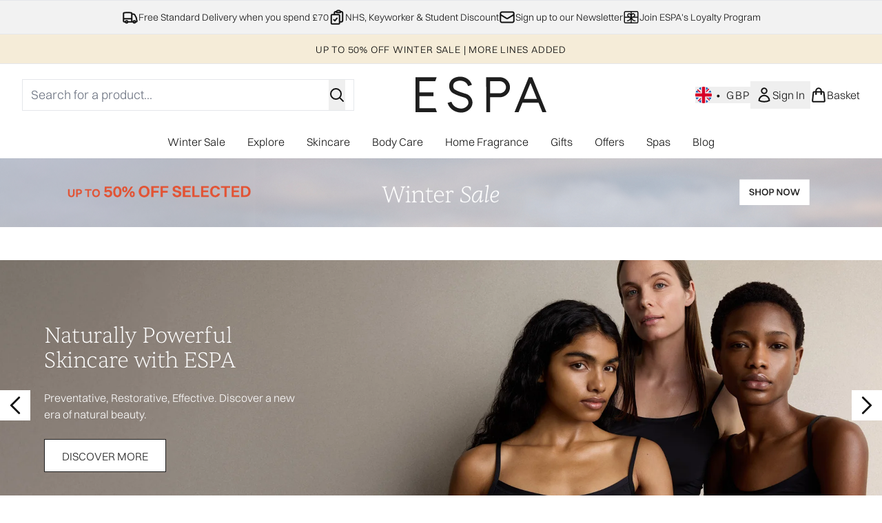

--- FILE ---
content_type: application/javascript; charset=utf-8
request_url: https://cdn-eu.dynamicyield.com/api/9881624/api_dynamic.js
body_size: 14569
content:
var DYExps=DYExps||{};if(function(){var e=9881624;void 0===window.DY&&(window.DY={}),void 0===window.DY.scsec&&(window.DY.scsec=e);var t,a={1334165:{internal:!0,showOnce:!1,containsSessionStickiness:!1,containsVersionStickiness:!1,ignoreHooks:!1,displayName:(t=["Copy of PDP Notification","PDP Notification","dy-auto-embedded-object","div#carousel","WaitForExternalComponent","PDP_Notif_Cyber","Most%20Popular","%3Csection%20class=%22dy_social_proof_notification_container%22%3E%0A%20%20%20%20%3Cdiv%20class=%22dy_social_proof_notification%22%3E%0A%20%20%20%20%20%20%20%20%20%20%3Cimg%20src=%22$%7BIcon%7D%22%20alt=%22$%7BIcon%20Description%7D%22%20/%3E%20%0A%20%20%20%20%20%20%20%20%20%20%3Cspan%20class=%22dy_social_proof_text%22%3E%0A%20%20%20%20%20%20%20%20%20%20%20%20%20%20%3Cb%20class=%22dy-highlighted-text%22%3E%3C/b%3E%0A%20%20%20%20%20%20%20%20%20%20%20%20%20%20%3Cspan%20class=%22dy-social-proof-text1%22%3E%3C/span%3E%0A%20%20%20%20%20%20%20%20%20%20%20%20%20%20%3Cspan%20class=%22dy-product-performance%22%3E%3C/span%3E%0A%20%20%20%20%20%20%20%20%20%20%20%20%20%20%3Cspan%20class=%22dy-social-proof-text2%22%3E%3C/span%3E%0A%20%20%20%20%20%20%20%20%20%20%20%20%3C/span%3E%0A%20%20%20%20%20%20%20%20%20%20%3Cdiv%20id=%22close_icon%22%20aria-label=%22Close%20Notification%22%3E%20%0A%20%20%20%20%20%20%20%20%20%20%20%20%20%20%3Cimg%20src=%22$%7BClose%20Icon%7D%22%20alt=%22Close%20Icon%20Description%22%20/%3E%0A%20%20%20%20%20%20%20%20%20%20%3C/div%3E%0A%20%20%20%20%3C/div%3E%20%0A%3C/section%3E",".dy_social_proof_notification_container%7Bwidth:$%7BWidth%7D;display:flex;align-items:center;justify-content:center;position:absolute;padding-top:1rem;left:50%25;transform:translateX(-50%25);font-family:$%7BFont%20Family%7D,Switzer%20Light;-webkit-font-smoothing:antialiased;text-rendering:optimizeLegibility%7D.dy_social_proof_notification%7Bborder-radius:$%7BBorder%20Style%7Dpx;display:flex;align-items:center;justify-content:space-between;gap:8px;padding:8px%2016px%7D#close_icon%7Bdisplay:$%7BShow%20Icon%7D;cursor:pointer%7D#close_icon%20img%7Bbackground-size:cover%7D.dy_social_proof_text%7Bfont-size:$%7BFont%20Size%7Dpx;line-height:20px;letter-spacing:.2px;font-weight:$%7BFont%20weight%7D%7D.dy_social_proof_notification_hidden%7Bdisplay:none%7D.dy_color-palette_views%7Bbackground%20:$%7BBackground%20color%7D;border:1px%20solid%20$%7BBorder%20color%7D;color:$%7BText%20color%7D%7D","const%20VIEWS_THRESHOLD%20=%20parseInt(%22$%7BThreshold%7D%22);%0Aconst%20viewsPerformanceData%20=%20'$%7BViews%20Product%20Performance%7D';%0A%0Aconst%20notificationContainer%20=%20document.querySelector('.dy_social_proof_notification_container');%0Aconst%20socialProofNotification%20=%20notificationContainer.querySelector('.dy_social_proof_notification');%0Aconst%20dyCloseIcon%20=%20notificationContainer.querySelector(%22#close_icon%22);%0A%0Aconst%20dySocialProofTexts%20=%20notificationContainer.querySelector('.dy_social_proof_text');%0Aconst%20productPerformanceNum%20=%20dySocialProofTexts.querySelector('.dy-product-performance');%0Aconst%20highlightedText%20=%20dySocialProofTexts.querySelector('.dy-highlighted-text');%0Aconst%20dyText1%20=%20dySocialProofTexts.querySelector('.dy-social-proof-text1');%0Aconst%20dyText2%20=%20dySocialProofTexts.querySelector('.dy-social-proof-text2');%0A%0A//%20display%20notification%0Afunction%20displayNotification()%20%7B%0A%20%20%20%20if(parseInt(viewsPerformanceData)%20%3E%20VIEWS_THRESHOLD)%7B%0A%20%20%20%20%20%20%20%20productPerformanceNum.textContent%20=%20viewsPerformanceData;%0A%20%20%20%20%20%20%20%20highlightedText.textContent%20=%20'$%7BHighlighted%20Text%7D';%0A%20%20%20%20%20%20%20%20dyText1.textContent%20=%20'$%7BText%201%7D';%0A%20%20%20%20%20%20%20%20dyText2.textContent%20=%20'$%7BText%202%7D';%0A%20%20%20%20%20%20%20%20socialProofNotification.classList.add('dy_color-palette_views');%0A%20%20%20%20%7D%0A%20%20%20%20else%7B%0A%20%20%20%20%20%20%20%20productPerformanceNum.textContent%20=%20%22%22;%0A%20%20%20%20%20%20%20%20highlightedText.textContent%20=%20%22%22;%0A%20%20%20%20%20%20%20%20dyText1.textContent%20=%20%22%22;%0A%20%20%20%20%20%20%20%20dyText2.textContent%20=%20%22%22;%0A%20%20%20%20%20%20%20%20notificationContainer.classList.add('dy_social_proof_notification_hidden');%0A%20%20%20%20%7D%0A%7D%0AdisplayNotification();%0A%0A//%20close%20notification%0AdyCloseIcon.addEventListener('click',%20()%20=%3E%20%7B%0A%20%20notificationContainer.classList.add('dy_social_proof_notification_hidden');%0A%7D,%20%7B%20once:%20true%20%7D);","%7B%22html%22:%7B%22Icon%22:%7B%22value%22:%22https%253A//cdn-eu.dynamicyield.com/api/9881561/images/24a578bb1402.png%22%7D,%22Close%20Icon%22:%7B%22value%22:%22https%253A//cdn-eu.dynamicyield.com/api/9881561/images/b9f55a2b3a13.png%22%7D,%22Icon%20Description%22:%7B%22value%22:%22Trending%2520Up%22%7D%7D,%22css%22:%7B%22Font%20Family%22:%7B%22value%22:%22Inter%22%7D,%22Font%20Size%22:%7B%22value%22:%2216%22%7D,%22Border%20Style%22:%7B%22value%22:%220%22%7D,%22Width%22:%7B%22value%22:%22320px%22%7D,%22Font%20weight%22:%7B%22value%22:%22500%22%7D,%22Show%20Icon%22:%7B%22value%22:%22block%22%7D,%22Background%20color%22:%7B%22value%22:%22%2523f5ecd8%22%7D,%22Border%20color%22:%7B%22value%22:%22%2523000000%22%7D,%22Text%20color%22:%7B%22value%22:%22%2523000000%22%7D%7D,%22js%22:%7B%22Threshold%22:%7B%22value%22:%2260%22%7D,%22Views%20Product%20Performance%22:%7B%22value%22:%22$dy$%3C%3C%3C%7B%5C%22type%5C%22:%5C%22purchases_number%5C%22,%5C%22location%5C%22:null,%5C%22resolution%5C%22:%7B%5C%22id%5C%22:%5C%22twoDays%5C%22,%5C%22label%5C%22:%5C%222%20days%5C%22%7D%7D%3E%3E%3E%22%7D,%22Highlighted%20Text%22:%7B%22value%22:%22Most%2520Popular%2521%22%7D,%22Text%201%22:%7B%22value%22:%22Sold%2520over%22%7D,%22Text%202%22:%7B%22value%22:%22times%2520in%2520last%252048hrs%22%7D%7D,%22rcom%22:%7B%7D%7D","%7B%22css%22:%5B%5D,%22js%22:%5B%5D%7D","do_nothing_action","In%20Demand%20","%7B%22html%22:%7B%22Icon%22:%7B%22value%22:%22https%253A//cdn-eu.dynamicyield.com/api/9881561/images/24a578bb1402.png%22%7D,%22Close%20Icon%22:%7B%22value%22:%22https%253A//cdn-eu.dynamicyield.com/api/9881561/images/b9f55a2b3a13.png%22%7D,%22Icon%20Description%22:%7B%22value%22:%22Trending%2520Up%22%7D%7D,%22css%22:%7B%22Font%20Family%22:%7B%22value%22:%22Inter%22%7D,%22Font%20Size%22:%7B%22value%22:%2216%22%7D,%22Border%20Style%22:%7B%22value%22:%220%22%7D,%22Width%22:%7B%22value%22:%22320px%22%7D,%22Font%20weight%22:%7B%22value%22:%22500%22%7D,%22Show%20Icon%22:%7B%22value%22:%22block%22%7D,%22Background%20color%22:%7B%22value%22:%22%2523f5ecd8%22%7D,%22Border%20color%22:%7B%22value%22:%22%2523000000%22%7D,%22Text%20color%22:%7B%22value%22:%22%2523000000%22%7D%7D,%22js%22:%7B%22Threshold%22:%7B%22value%22:%2260%22%7D,%22Views%20Product%20Performance%22:%7B%22value%22:%22$dy$%3C%3C%3C%7B%5C%22type%5C%22:%5C%22purchases_number%5C%22,%5C%22location%5C%22:null,%5C%22resolution%5C%22:%7B%5C%22id%5C%22:%5C%22twoDays%5C%22,%5C%22label%5C%22:%5C%222%20days%5C%22%7D%7D%3E%3E%3E%22%7D,%22Highlighted%20Text%22:%7B%22value%22:%22In%2520Demand%2521%22%7D,%22Text%201%22:%7B%22value%22:%22Sold%2520over%22%7D,%22Text%202%22:%7B%22value%22:%22times%2520in%2520last%252048hrs%22%7D%7D,%22rcom%22:%7B%7D%7D","Popular%20-%20Viewed","%7B%22html%22:%7B%22Icon%22:%7B%22value%22:%22https%253A//cdn-eu.dynamicyield.com/api/9881561/images/24a578bb1402.png%22%7D,%22Close%20Icon%22:%7B%22value%22:%22https%253A//cdn-eu.dynamicyield.com/api/9881561/images/b9f55a2b3a13.png%22%7D,%22Icon%20Description%22:%7B%22value%22:%22Trending%2520Up%22%7D%7D,%22css%22:%7B%22Font%20Family%22:%7B%22value%22:%22Inter%22%7D,%22Font%20Size%22:%7B%22value%22:%2216%22%7D,%22Border%20Style%22:%7B%22value%22:%220%22%7D,%22Width%22:%7B%22value%22:%22320px%22%7D,%22Font%20weight%22:%7B%22value%22:%22500%22%7D,%22Show%20Icon%22:%7B%22value%22:%22block%22%7D,%22Background%20color%22:%7B%22value%22:%22%2523f5ecd8%22%7D,%22Border%20color%22:%7B%22value%22:%22%2523000000%22%7D,%22Text%20color%22:%7B%22value%22:%22%2523000000%22%7D%7D,%22js%22:%7B%22Threshold%22:%7B%22value%22:%22700%22%7D,%22Views%20Product%20Performance%22:%7B%22value%22:%22$dy$%3C%3C%3C%7B%5C%22type%5C%22:%5C%22views_number%5C%22,%5C%22location%5C%22:null,%5C%22resolution%5C%22:%7B%5C%22id%5C%22:%5C%22day%5C%22,%5C%22label%5C%22:%5C%22day%5C%22%7D%7D%3E%3E%3E%22%7D,%22Highlighted%20Text%22:%7B%22value%22:%22Popular%2521%22%7D,%22Text%201%22:%7B%22value%22:%22View%2520over%22%7D,%22Text%202%22:%7B%22value%22:%22times%2520in%2520last%252024hrs%22%7D%7D,%22rcom%22:%7B%7D%7D","Copy of DO NOT TOUCH - TEST NEW WIDGET","HP Reviews Widget","#mainContent > section:nth-child(9)","_CurrentPage","www.espaskincare.com/c/test/","Experience%201","HP%20Hero%20SKUs%20Reviews","%3Cdiv%20class=%22dy-espa-carousel%22%20aria-label=%22ESPA%20Icons%22%3E%0A%20%20%3C!--%20Widget%20title%20--%3E%0A%20%20%3Ch2%20class=%22dy-espa-title%22%3E$%7BTitle%7D%3C/h2%3E%0A%0A%20%20%3Cdiv%20class=%22dy-espa-carousel-track%22%3E%0A%0A%20%20%20%20%3C!--%20Slide%201%20%E2%80%93%20Optimal%20Skin%20Pro-Serum%20(12595874)%20--%3E%0A%20%20%20%20%3Carticle%20class=%22dy-espa-slide%20is-active%22%20data-product-id=%2212595874%22%3E%0A%20%20%20%20%20%20%3Cdiv%20class=%22dy-espa-slide-inner%22%3E%0A%20%20%20%20%20%20%20%20%3Cdiv%20class=%22dy-espa-image%22%3E%0A%20%20%20%20%20%20%20%20%20%20%3Ca%0A%20%20%20%20%20%20%20%20%20%20%20%20href=%22https://www.espaskincare.com/p/optimal-skin-pro-serum/12595874/%22%0A%20%20%20%20%20%20%20%20%20%20%3E%0A%20%20%20%20%20%20%20%20%20%20%20%20%3Cimg%0A%20%20%20%20%20%20%20%20%20%20%20%20%20%20src=%22https://static.thcdn.com/productimg/original/12595874-1975192212694832.jpg%22%0A%20%20%20%20%20%20%20%20%20%20%20%20%20%20alt=%22ESPA%20Optimal%20Skin%20Pro-Serum%2030ml%22%0A%20%20%20%20%20%20%20%20%20%20%20%20%20%20loading=%22lazy%22%0A%20%20%20%20%20%20%20%20%20%20%20%20/%3E%0A%20%20%20%20%20%20%20%20%20%20%3C/a%3E%0A%20%20%20%20%20%20%20%20%3C/div%3E%0A%0A%20%20%20%20%20%20%20%20%3Cdiv%20class=%22dy-espa-content%22%3E%0A%20%20%20%20%20%20%20%20%20%20%3Cp%20class=%22dy-espa-tag%22%3EGlow-Boosting%20Serum%3C/p%3E%0A%0A%20%20%20%20%20%20%20%20%20%20%3C!--%20Rating%20(clickable%20to%20PDP%20reviews)%20--%3E%0A%20%20%20%20%20%20%20%20%20%20%3Ca%0A%20%20%20%20%20%20%20%20%20%20%20%20class=%22dy-espa-rating-link%22%0A%20%20%20%20%20%20%20%20%20%20%20%20href=%22https://www.espaskincare.com/p/optimal-skin-pro-serum/12595874/#reviews%22%0A%20%20%20%20%20%20%20%20%20%20%20%20aria-label=%22Read%20182%20reviews%20for%20Optimal%20Skin%20Pro-Serum%22%0A%20%20%20%20%20%20%20%20%20%20%3E%0A%20%20%20%20%20%20%20%20%20%20%20%20%3Cdiv%20class=%22dy-espa-rating%22%20aria-label=%22Rated%204.8%20out%20of%205%22%3E%0A%20%20%20%20%20%20%20%20%20%20%20%20%20%20%3Cspan%20class=%22dy-espa-rating-stars%22%20aria-hidden=%22true%22%3E%E2%98%85%E2%98%85%E2%98%85%E2%98%85%E2%98%85%3C/span%3E%0A%20%20%20%20%20%20%20%20%20%20%20%20%20%20%3Cspan%20class=%22dy-espa-rating-score%22%3E4.8%20/%205%3C/span%3E%0A%20%20%20%20%20%20%20%20%20%20%20%20%20%20%3Cspan%20class=%22dy-espa-rating-count%22%3E(182)%3C/span%3E%0A%20%20%20%20%20%20%20%20%20%20%20%20%3C/div%3E%0A%20%20%20%20%20%20%20%20%20%20%3C/a%3E%0A%0A%20%20%20%20%20%20%20%20%20%20%3C!--%20Review%20highlight%20%E2%80%93%20you%20will%20replace%20this%20copy%20in%20DY%20--%3E%0A%20%20%20%20%20%20%20%20%20%20%3Ch3%20class=%22dy-espa-headline%22%3E%0A%20%20%20%20%20%20%20%20%20%20%20%20%E2%80%9CFantastic%20Serum%E2%80%9D%0A%20%20%20%20%20%20%20%20%20%20%3C/h3%3E%0A%0A%20%20%20%20%20%20%20%20%20%20%3Cp%20class=%22dy-espa-copy%22%3E%0A%20%20%20%20%20%20%20%20%20%20%20%20%22Lovely%20product%20-%20started%20using%20this%20product%20when%20I%20got%20it%20in%20a%20Look%20Fantastic%20promotional%20box%20and%20never%20looked%20back.%20It%20smells%20gorgeous%20and%20doesn%E2%80%99t%20irritate%20skin.%20I%20apply%20this%20every%20morning%20before%20moisturiser%20and%20I%20actually%20look%20forward%20to%20using%20it.%22%0A%20%20%20%20%20%20%20%20%20%20%3C/p%3E%0A%0A%20%20%20%20%20%20%20%20%20%20%3Cp%20class=%22dy-espa-reviewer%22%3E%0A%20%20%20%20%20%20%20%20%20%20%20%20%E2%80%93%20Reviewed%20by%20Wendas%0A%20%20%20%20%20%20%20%20%20%20%3C/p%3E%0A%0A%20%20%20%20%20%20%20%20%20%20%3Cp%20class=%22dy-espa-meta-label%22%3E%0A%20%20%20%20%20%20%20%20%20%20%20%20Optimal%20Skin%20Pro-Serum%2030ml%0A%20%20%20%20%20%20%20%20%20%20%3C/p%3E%0A%0A%20%20%20%20%20%20%20%20%20%20%3Cdiv%20class=%22dy-espa-product-row%22%3E%0A%20%20%20%20%20%20%20%20%20%20%20%20%3Cdiv%20class=%22dy-espa-price%22%3E%0A%20%20%20%20%20%20%20%20%20%20%20%20%20%20%3C!--%20Just%20current%20price%20(no%20offer)%20--%3E%0A%20%20%20%20%20%20%20%20%20%20%20%20%20%20%3Cspan%20class=%22dy-espa-price-current%22%3E%C2%A355.00%3C/span%3E%0A%20%20%20%20%20%20%20%20%20%20%20%20%3C/div%3E%0A%0A%20%20%20%20%20%20%20%20%20%20%20%20%3Cdiv%20class=%22dy-espa-cta-row%22%3E%0A%20%20%20%20%20%20%20%20%20%20%20%20%20%20%3C!--%20BUY%20NOW%20%E2%86%92%20basket%20(AJAX%20add%20to%20basket%20via%20JS)%20--%3E%0A%20%20%20%20%20%20%20%20%20%20%20%20%20%20%3Ca%0A%20%20%20%20%20%20%20%20%20%20%20%20%20%20%20%20class=%22dy-espa-btn%20dy-espa-btn-primary%22%0A%20%20%20%20%20%20%20%20%20%20%20%20%20%20%20%20href=%22https://www.espaskincare.com/basket?buylist=12595874%22%0A%20%20%20%20%20%20%20%20%20%20%20%20%20%20%3E%0A%20%20%20%20%20%20%20%20%20%20%20%20%20%20%20%20BUY%20NOW%0A%20%20%20%20%20%20%20%20%20%20%20%20%20%20%3C/a%3E%0A%0A%20%20%20%20%20%20%20%20%20%20%20%20%20%20%3C!--%20VIEW%20MORE%20DETAILS%20%E2%86%92%20PDP%20--%3E%0A%20%20%20%20%20%20%20%20%20%20%20%20%20%20%3Ca%0A%20%20%20%20%20%20%20%20%20%20%20%20%20%20%20%20class=%22dy-espa-btn%20dy-espa-btn-secondary%22%0A%20%20%20%20%20%20%20%20%20%20%20%20%20%20%20%20href=%22https://www.espaskincare.com/p/optimal-skin-pro-serum/12595874/%22%0A%20%20%20%20%20%20%20%20%20%20%20%20%20%20%3E%0A%20%20%20%20%20%20%20%20%20%20%20%20%20%20%20%20VIEW%20MORE%20DETAILS%0A%20%20%20%20%20%20%20%20%20%20%20%20%20%20%3C/a%3E%0A%20%20%20%20%20%20%20%20%20%20%20%20%3C/div%3E%0A%20%20%20%20%20%20%20%20%20%20%3C/div%3E%0A%20%20%20%20%20%20%20%20%3C/div%3E%0A%20%20%20%20%20%20%3C/div%3E%0A%20%20%20%20%3C/article%3E%0A%0A%20%20%20%20%3C!--%20Slide%202%20%E2%80%93%20Optimal%20Skin%20Pro-Cleanser%20(12595872)%20--%3E%0A%20%20%20%20%3Carticle%20class=%22dy-espa-slide%22%20data-product-id=%2212595872%22%3E%0A%20%20%20%20%20%20%3Cdiv%20class=%22dy-espa-slide-inner%22%3E%0A%20%20%20%20%20%20%20%20%3Cdiv%20class=%22dy-espa-image%22%3E%0A%20%20%20%20%20%20%20%20%20%20%3Ca%0A%20%20%20%20%20%20%20%20%20%20%20%20href=%22https://www.espaskincare.com/p/optimal-skin-pro-cleanser/12595872/%22%0A%20%20%20%20%20%20%20%20%20%20%3E%0A%20%20%20%20%20%20%20%20%20%20%20%20%3Cimg%0A%20%20%20%20%20%20%20%20%20%20%20%20%20%20src=%22https://static.thcdn.com/productimg/original/12595872-2165192212112871.jpg%22%0A%20%20%20%20%20%20%20%20%20%20%20%20%20%20alt=%22ESPA%20Optimal%20Skin%20Pro-Cleanser%22%0A%20%20%20%20%20%20%20%20%20%20%20%20%20%20loading=%22lazy%22%0A%20%20%20%20%20%20%20%20%20%20%20%20/%3E%0A%20%20%20%20%20%20%20%20%20%20%3C/a%3E%0A%20%20%20%20%20%20%20%20%3C/div%3E%0A%0A%20%20%20%20%20%20%20%20%3Cdiv%20class=%22dy-espa-content%22%3E%0A%20%20%20%20%20%20%20%20%20%20%3Cp%20class=%22dy-espa-tag%22%3E3-in-1%20Radiance%20Cleanser%3C/p%3E%0A%0A%20%20%20%20%20%20%20%20%20%20%3C!--%20Rating%20(clickable%20to%20PDP%20reviews)%20--%3E%0A%20%20%20%20%20%20%20%20%20%20%3Ca%0A%20%20%20%20%20%20%20%20%20%20%20%20class=%22dy-espa-rating-link%22%0A%20%20%20%20%20%20%20%20%20%20%20%20href=%22https://www.espaskincare.com/p/optimal-skin-pro-cleanser/12595872/#reviews%22%0A%20%20%20%20%20%20%20%20%20%20%20%20aria-label=%22Read%20185%20reviews%20for%20Optimal%20Skin%20Pro-Cleanser%22%0A%20%20%20%20%20%20%20%20%20%20%3E%0A%20%20%20%20%20%20%20%20%20%20%20%20%3Cdiv%20class=%22dy-espa-rating%22%20aria-label=%22Rated%204.8%20out%20of%205%22%3E%0A%20%20%20%20%20%20%20%20%20%20%20%20%20%20%3Cspan%20class=%22dy-espa-rating-stars%22%20aria-hidden=%22true%22%3E%E2%98%85%E2%98%85%E2%98%85%E2%98%85%E2%98%85%3C/span%3E%0A%20%20%20%20%20%20%20%20%20%20%20%20%20%20%3Cspan%20class=%22dy-espa-rating-score%22%3E4.8%20/%205%3C/span%3E%0A%20%20%20%20%20%20%20%20%20%20%20%20%20%20%3Cspan%20class=%22dy-espa-rating-count%22%3E(185)%3C/span%3E%0A%20%20%20%20%20%20%20%20%20%20%20%20%3C/div%3E%0A%20%20%20%20%20%20%20%20%20%20%3C/a%3E%0A%0A%20%20%20%20%20%20%20%20%20%20%3C!--%20Review%20highlight%20%E2%80%93%20replace%20in%20DY%20--%3E%0A%20%20%20%20%20%20%20%20%20%20%3Ch3%20class=%22dy-espa-headline%22%3E%0A%20%20%20%20%20%20%20%20%20%20%20%20%E2%80%9CMy%20absolute%20favourite%20skincare%20product%E2%80%9D%0A%20%20%20%20%20%20%20%20%20%20%3C/h3%3E%0A%0A%20%20%20%20%20%20%20%20%20%20%3Cp%20class=%22dy-espa-copy%22%3E%0A%20%20%20%20%20%20%20%20%20%20%20%20%22Brightening,%20moisturising%20and%20pampering.%20Excellent%20feel,%20scent%20and%20highly%20effective%20yet%20gentle.%20This%20is%20my%20one%20exception%20when%20it%20comes%20to%20spend%20on%20skincare.%22%0A%20%20%20%20%20%20%20%20%20%20%3C/p%3E%0A%0A%20%20%20%20%20%20%20%20%20%20%3Cp%20class=%22dy-espa-reviewer%22%3E%0A%20%20%20%20%20%20%20%20%20%20%20%20%E2%80%93%20Reviewed%20by%20Clo78%0A%20%20%20%20%20%20%20%20%20%20%3C/p%3E%0A%0A%20%20%20%20%20%20%20%20%20%20%3Cp%20class=%22dy-espa-meta-label%22%3E%0A%20%20%20%20%20%20%20%20%20%20%20%20Optimal%20Skin%20Pro-Cleanser%0A%20%20%20%20%20%20%20%20%20%20%3C/p%3E%0A%0A%20%20%20%20%20%20%20%20%20%20%3Cdiv%20class=%22dy-espa-product-row%22%3E%0A%20%20%20%20%20%20%20%20%20%20%20%20%3Cdiv%20class=%22dy-espa-price%22%3E%0A%20%20%20%20%20%20%20%20%20%20%20%20%20%20%3Cspan%20class=%22dy-espa-price-current%22%3E%C2%A332.00%3C/span%3E%0A%20%20%20%20%20%20%20%20%20%20%20%20%3C/div%3E%0A%0A%20%20%20%20%20%20%20%20%20%20%20%20%3Cdiv%20class=%22dy-espa-cta-row%22%3E%0A%20%20%20%20%20%20%20%20%20%20%20%20%20%20%3Ca%0A%20%20%20%20%20%20%20%20%20%20%20%20%20%20%20%20class=%22dy-espa-btn%20dy-espa-btn-primary%22%0A%20%20%20%20%20%20%20%20%20%20%20%20%20%20%20%20href=%22https://www.espaskincare.com/basket?buylist=12595872%22%0A%20%20%20%20%20%20%20%20%20%20%20%20%20%20%3E%0A%20%20%20%20%20%20%20%20%20%20%20%20%20%20%20%20BUY%20NOW%0A%20%20%20%20%20%20%20%20%20%20%20%20%20%20%3C/a%3E%0A%0A%20%20%20%20%20%20%20%20%20%20%20%20%20%20%3Ca%0A%20%20%20%20%20%20%20%20%20%20%20%20%20%20%20%20class=%22dy-espa-btn%20dy-espa-btn-secondary%22%0A%20%20%20%20%20%20%20%20%20%20%20%20%20%20%20%20href=%22https://www.espaskincare.com/p/optimal-skin-pro-cleanser/12595872/%22%0A%20%20%20%20%20%20%20%20%20%20%20%20%20%20%3E%0A%20%20%20%20%20%20%20%20%20%20%20%20%20%20%20%20VIEW%20MORE%20DETAILS%0A%20%20%20%20%20%20%20%20%20%20%20%20%20%20%3C/a%3E%0A%20%20%20%20%20%20%20%20%20%20%20%20%3C/div%3E%0A%20%20%20%20%20%20%20%20%20%20%3C/div%3E%0A%20%20%20%20%20%20%20%20%3C/div%3E%0A%20%20%20%20%20%20%3C/div%3E%0A%20%20%20%20%3C/article%3E%0A%0A%20%20%20%20%3C!--%20Slide%203%20%E2%80%93%20Overnight%20Hydration%20Therapy%20(15384032)%20--%3E%0A%20%20%20%20%3Carticle%20class=%22dy-espa-slide%22%20data-product-id=%2215384032%22%3E%0A%20%20%20%20%20%20%3Cdiv%20class=%22dy-espa-slide-inner%22%3E%0A%20%20%20%20%20%20%20%20%3Cdiv%20class=%22dy-espa-image%22%3E%0A%20%20%20%20%20%20%20%20%20%20%3Ca%0A%20%20%20%20%20%20%20%20%20%20%20%20href=%22https://www.espaskincare.com/p/overnight-hydration-therapy/15384032/%22%0A%20%20%20%20%20%20%20%20%20%20%3E%0A%20%20%20%20%20%20%20%20%20%20%20%20%3Cimg%0A%20%20%20%20%20%20%20%20%20%20%20%20%20%20src=%22https://static.thcdn.com/productimg/original/12226527-1925192192001912.jpg%22%0A%20%20%20%20%20%20%20%20%20%20%20%20%20%20alt=%22ESPA%20Overnight%20Hydration%20Therapy%22%0A%20%20%20%20%20%20%20%20%20%20%20%20%20%20loading=%22lazy%22%0A%20%20%20%20%20%20%20%20%20%20%20%20/%3E%0A%20%20%20%20%20%20%20%20%20%20%3C/a%3E%0A%20%20%20%20%20%20%20%20%3C/div%3E%0A%0A%20%20%20%20%20%20%20%20%3Cdiv%20class=%22dy-espa-content%22%3E%0A%20%20%20%20%20%20%20%20%20%20%3Cp%20class=%22dy-espa-tag%22%3EOvernight%20Hydration%20Mask%3C/p%3E%0A%0A%20%20%20%20%20%20%20%20%20%20%3Ca%0A%20%20%20%20%20%20%20%20%20%20%20%20class=%22dy-espa-rating-link%22%0A%20%20%20%20%20%20%20%20%20%20%20%20href=%22https://www.espaskincare.com/p/overnight-hydration-therapy/15384032/#reviews%22%0A%20%20%20%20%20%20%20%20%20%20%20%20aria-label=%22Read%2010%20reviews%20for%20Overnight%20Hydration%20Therapy%22%0A%20%20%20%20%20%20%20%20%20%20%3E%0A%20%20%20%20%20%20%20%20%20%20%20%20%3Cdiv%20class=%22dy-espa-rating%22%20aria-label=%22Rated%204.4%20out%20of%205%22%3E%0A%20%20%20%20%20%20%20%20%20%20%20%20%20%20%3Cspan%20class=%22dy-espa-rating-stars%22%20aria-hidden=%22true%22%3E%E2%98%85%E2%98%85%E2%98%85%E2%98%85%E2%98%85%3C/span%3E%0A%20%20%20%20%20%20%20%20%20%20%20%20%20%20%3Cspan%20class=%22dy-espa-rating-score%22%3E4.4%20/%205%3C/span%3E%0A%20%20%20%20%20%20%20%20%20%20%20%20%20%20%3Cspan%20class=%22dy-espa-rating-count%22%3E(10)%3C/span%3E%0A%20%20%20%20%20%20%20%20%20%20%20%20%3C/div%3E%0A%20%20%20%20%20%20%20%20%20%20%3C/a%3E%0A%0A%20%20%20%20%20%20%20%20%20%20%3Ch3%20class=%22dy-espa-headline%22%3E%0A%20%20%20%20%20%20%20%20%20%20%20%20%E2%80%9CLovely%20Product!%E2%80%9D%0A%20%20%20%20%20%20%20%20%20%20%3C/h3%3E%0A%0A%20%20%20%20%20%20%20%20%20%20%3Cp%20class=%22dy-espa-copy%22%3E%0A%20%20%20%20%20%20%20%20%20%20%20%20%22Beautiful%20cream%20with%20a%20wonderful%20fragrance.%20Massages%20in%20until%20it%20turns%20white,%20then%20absorbs%20overnight%20for%20soft,%20comfortable%20skin.%22%0A%20%20%20%20%20%20%20%20%20%20%3C/p%3E%0A%0A%20%20%20%20%20%20%20%20%20%20%3Cp%20class=%22dy-espa-reviewer%22%3E%0A%20%20%20%20%20%20%20%20%20%20%20%20%E2%80%93%20Reviewed%20by%20Helen%0A%20%20%20%20%20%20%20%20%20%20%3C/p%3E%0A%0A%20%20%20%20%20%20%20%20%20%20%3Cp%20class=%22dy-espa-meta-label%22%3E%0A%20%20%20%20%20%20%20%20%20%20%20%20Overnight%20Hydration%20Therapy%2055ml%0A%20%20%20%20%20%20%20%20%20%20%3C/p%3E%0A%0A%20%20%20%20%20%20%20%20%20%20%3Cdiv%20class=%22dy-espa-product-row%22%3E%0A%20%20%20%20%20%20%20%20%20%20%20%20%3Cdiv%20class=%22dy-espa-price%22%3E%0A%20%20%20%20%20%20%20%20%20%20%20%20%20%20%3Cspan%20class=%22dy-espa-price-rrp%22%3E%3C/span%3E%0A%20%20%20%20%20%20%20%20%20%20%20%20%20%20%3Cspan%20class=%22dy-espa-price-current%22%3E%C2%A339.00%3C/span%3E%0A%20%20%20%20%20%20%20%20%20%20%20%20%20%20%0A%20%20%20%20%20%20%20%20%20%20%20%20%20%20%3C!--%20This%20span%20is%20empty,%20so%20it%20will%20be%20hidden%20by%20the%20:empty%20selector%20--%3E%0A%20%20%20%20%20%20%20%20%20%20%20%20%20%20%3Cspan%20class=%22dy-espa-price-badge%22%3E%3C/span%3E%0A%20%20%20%20%20%20%20%20%20%20%20%20%3C/div%3E%0A%0A%20%20%20%20%20%20%20%20%20%20%20%20%3Cdiv%20class=%22dy-espa-cta-row%22%3E%0A%20%20%20%20%20%20%20%20%20%20%20%20%20%20%3Ca%0A%20%20%20%20%20%20%20%20%20%20%20%20%20%20%20%20class=%22dy-espa-btn%20dy-espa-btn-primary%22%0A%20%20%20%20%20%20%20%20%20%20%20%20%20%20%20%20href=%22https://www.espaskincare.com/basket?buylist=15384032%22%0A%20%20%20%20%20%20%20%20%20%20%20%20%20%20%3E%0A%20%20%20%20%20%20%20%20%20%20%20%20%20%20%20%20BUY%20NOW%0A%20%20%20%20%20%20%20%20%20%20%20%20%20%20%3C/a%3E%0A%0A%20%20%20%20%20%20%20%20%20%20%20%20%20%20%3Ca%0A%20%20%20%20%20%20%20%20%20%20%20%20%20%20%20%20class=%22dy-espa-btn%20dy-espa-btn-secondary%22%0A%20%20%20%20%20%20%20%20%20%20%20%20%20%20%20%20href=%22https://www.espaskincare.com/p/overnight-hydration-therapy/15384032/%22%0A%20%20%20%20%20%20%20%20%20%20%20%20%20%20%3E%0A%20%20%20%20%20%20%20%20%20%20%20%20%20%20%20%20VIEW%20MORE%20DETAILS%0A%20%20%20%20%20%20%20%20%20%20%20%20%20%20%3C/a%3E%0A%20%20%20%20%20%20%20%20%20%20%20%20%3C/div%3E%0A%20%20%20%20%20%20%20%20%20%20%3C/div%3E%0A%20%20%20%20%20%20%20%20%3C/div%3E%0A%20%20%20%20%20%20%3C/div%3E%0A%20%20%20%20%3C/article%3E%0A%0A%20%20%20%20%3C!--%20Slide%204%20%E2%80%93%20Pink%20Hair%20&%20Scalp%20Mud%20180ml%20(15837613)%20--%3E%0A%20%20%20%20%3Carticle%20class=%22dy-espa-slide%22%20data-product-id=%2215837613%22%3E%0A%20%20%20%20%20%20%3Cdiv%20class=%22dy-espa-slide-inner%22%3E%0A%20%20%20%20%20%20%20%20%3Cdiv%20class=%22dy-espa-image%22%3E%0A%20%20%20%20%20%20%20%20%20%20%3Ca%0A%20%20%20%20%20%20%20%20%20%20%20%20href=%22https://www.espaskincare.com/p/pink-hair-and-scalp-mud-180ml/15837613/%22%0A%20%20%20%20%20%20%20%20%20%20%3E%0A%20%20%20%20%20%20%20%20%20%20%20%20%3Cimg%0A%20%20%20%20%20%20%20%20%20%20%20%20%20%20src=%22https://static.thcdn.com/productimg/original/12969677-1615192387872020.jpg%22%0A%20%20%20%20%20%20%20%20%20%20%20%20%20%20alt=%22ESPA%20Pink%20Hair%20and%20Scalp%20Mud%20180ml%22%0A%20%20%20%20%20%20%20%20%20%20%20%20%20%20loading=%22lazy%22%0A%20%20%20%20%20%20%20%20%20%20%20%20/%3E%0A%20%20%20%20%20%20%20%20%20%20%3C/a%3E%0A%20%20%20%20%20%20%20%20%3C/div%3E%0A%0A%20%20%20%20%20%20%20%20%3Cdiv%20class=%22dy-espa-content%22%3E%0A%20%20%20%20%20%20%20%20%20%20%3Cp%20class=%22dy-espa-tag%22%3EIconic%20Hair%20&amp;%20Scalp%20Mask%3C/p%3E%0A%0A%20%20%20%20%20%20%20%20%20%20%3Ca%0A%20%20%20%20%20%20%20%20%20%20%20%20class=%22dy-espa-rating-link%22%0A%20%20%20%20%20%20%20%20%20%20%20%20href=%22https://www.espaskincare.com/p/pink-hair-and-scalp-mud-180ml/15837613/#reviews%22%0A%20%20%20%20%20%20%20%20%20%20%20%20aria-label=%22Read%2026%20reviews%20for%20Pink%20Hair%20&%20Scalp%20Mud%20180ml%22%0A%20%20%20%20%20%20%20%20%20%20%3E%0A%20%20%20%20%20%20%20%20%20%20%20%20%3Cdiv%20class=%22dy-espa-rating%22%20aria-label=%22Rated%205%20out%20of%205%22%3E%0A%20%20%20%20%20%20%20%20%20%20%20%20%20%20%3Cspan%20class=%22dy-espa-rating-stars%22%20aria-hidden=%22true%22%3E%E2%98%85%E2%98%85%E2%98%85%E2%98%85%E2%98%85%3C/span%3E%0A%20%20%20%20%20%20%20%20%20%20%20%20%20%20%3Cspan%20class=%22dy-espa-rating-score%22%3E5%20/%205%3C/span%3E%0A%20%20%20%20%20%20%20%20%20%20%20%20%20%20%3Cspan%20class=%22dy-espa-rating-count%22%3E(26)%3C/span%3E%0A%20%20%20%20%20%20%20%20%20%20%20%20%3C/div%3E%0A%20%20%20%20%20%20%20%20%20%20%3C/a%3E%0A%0A%20%20%20%20%20%20%20%20%20%20%3Ch3%20class=%22dy-espa-headline%22%3E%0A%20%20%20%20%20%20%20%20%20%20%20%20%E2%80%9CScalp-de-licious!%E2%80%9D%0A%20%20%20%20%20%20%20%20%20%20%3C/h3%3E%0A%0A%20%20%20%20%20%20%20%20%20%20%3Cp%20class=%22dy-espa-copy%22%3E%0A%20%20%20%20%20%20%20%20%20%20%20%20%22Used%20weekly%20instead%20of%20conditioner,%20this%20leaves%20hair%20and%20scalp%20feeling%20nourished,%20thicker%20and%20shiny%20%E2%80%93%20even%20the%20hairdresser%20noticed.%22%0A%20%20%20%20%20%20%20%20%20%20%3C/p%3E%0A%0A%20%20%20%20%20%20%20%20%20%20%3Cp%20class=%22dy-espa-reviewer%22%3E%0A%20%20%20%20%20%20%20%20%20%20%20%20%E2%80%93%20Reviewed%20by%20ESPA%20fan%0A%20%20%20%20%20%20%20%20%20%20%3C/p%3E%0A%0A%20%20%20%20%20%20%20%20%20%20%3Cp%20class=%22dy-espa-meta-label%22%3E%0A%20%20%20%20%20%20%20%20%20%20%20%20Pink%20Hair%20&amp;%20Scalp%20Mud%20180ml%0A%20%20%20%20%20%20%20%20%20%20%3C/p%3E%0A%0A%20%20%20%20%20%20%20%20%20%20%3Cdiv%20class=%22dy-espa-product-row%22%3E%0A%20%20%20%20%20%20%20%20%20%20%20%20%3Cdiv%20class=%22dy-espa-price%22%3E%0A%20%20%20%20%20%20%20%20%20%20%20%20%20%20%3Cspan%20class=%22dy-espa-price-current%22%3E%C2%A336.00%3C/span%3E%0A%20%20%20%20%20%20%20%20%20%20%20%20%3C/div%3E%0A%0A%20%20%20%20%20%20%20%20%20%20%20%20%3Cdiv%20class=%22dy-espa-cta-row%22%3E%0A%20%20%20%20%20%20%20%20%20%20%20%20%20%20%3Ca%0A%20%20%20%20%20%20%20%20%20%20%20%20%20%20%20%20class=%22dy-espa-btn%20dy-espa-btn-primary%22%0A%20%20%20%20%20%20%20%20%20%20%20%20%20%20%20%20href=%22https://www.espaskincare.com/basket?buylist=15837613%22%0A%20%20%20%20%20%20%20%20%20%20%20%20%20%20%3E%0A%20%20%20%20%20%20%20%20%20%20%20%20%20%20%20%20BUY%20NOW%0A%20%20%20%20%20%20%20%20%20%20%20%20%20%20%3C/a%3E%0A%0A%20%20%20%20%20%20%20%20%20%20%20%20%20%20%3Ca%0A%20%20%20%20%20%20%20%20%20%20%20%20%20%20%20%20class=%22dy-espa-btn%20dy-espa-btn-secondary%22%0A%20%20%20%20%20%20%20%20%20%20%20%20%20%20%20%20href=%22https://www.espaskincare.com/p/pink-hair-and-scalp-mud-180ml/15837613/%22%0A%20%20%20%20%20%20%20%20%20%20%20%20%20%20%3E%0A%20%20%20%20%20%20%20%20%20%20%20%20%20%20%20%20VIEW%20MORE%20DETAILS%0A%20%20%20%20%20%20%20%20%20%20%20%20%20%20%3C/a%3E%0A%20%20%20%20%20%20%20%20%20%20%20%20%3C/div%3E%0A%20%20%20%20%20%20%20%20%20%20%3C/div%3E%0A%20%20%20%20%20%20%20%20%3C/div%3E%0A%20%20%20%20%20%20%3C/div%3E%0A%20%20%20%20%3C/article%3E%0A%0A%20%20%20%20%3C!--%20Slide%205%20%E2%80%93%20Tri%20Active%20Regenerating%20Smooth%20&%20Firm%20Body%20Butter%20(13043184)%20--%3E%0A%20%20%20%20%3Carticle%20class=%22dy-espa-slide%22%20data-product-id=%2213043184%22%3E%0A%20%20%20%20%20%20%3Cdiv%20class=%22dy-espa-slide-inner%22%3E%0A%20%20%20%20%20%20%20%20%3Cdiv%20class=%22dy-espa-image%22%3E%0A%20%20%20%20%20%20%20%20%20%20%3Ca%0A%20%20%20%20%20%20%20%20%20%20%20%20href=%22https://www.espaskincare.com/p/tri-active-regenerating-smooth-and-firm-body-butter/13043184/%22%0A%20%20%20%20%20%20%20%20%20%20%3E%0A%20%20%20%20%20%20%20%20%20%20%20%20%3Cimg%0A%20%20%20%20%20%20%20%20%20%20%20%20%20%20src=%22https://static.thcdn.com/productimg/original/13043184-4345192388070095.jpg%22%0A%20%20%20%20%20%20%20%20%20%20%20%20%20%20alt=%22ESPA%20Tri%20Active%20Regenerating%20Smooth%20&amp;%20Firm%20Body%20Butter%22%0A%20%20%20%20%20%20%20%20%20%20%20%20%20%20loading=%22lazy%22%0A%20%20%20%20%20%20%20%20%20%20%20%20/%3E%0A%20%20%20%20%20%20%20%20%20%20%3C/a%3E%0A%20%20%20%20%20%20%20%20%3C/div%3E%0A%0A%20%20%20%20%20%20%20%20%3Cdiv%20class=%22dy-espa-content%22%3E%0A%20%20%20%20%20%20%20%20%20%20%3Cp%20class=%22dy-espa-tag%22%3ESmooth%20&amp;%20Firm%20Body%20Butter%3C/p%3E%0A%0A%20%20%20%20%20%20%20%20%20%20%3Ca%0A%20%20%20%20%20%20%20%20%20%20%20%20class=%22dy-espa-rating-link%22%0A%20%20%20%20%20%20%20%20%20%20%20%20href=%22https://www.espaskincare.com/p/tri-active-regenerating-smooth-and-firm-body-butter/13043184/#reviews%22%0A%20%20%20%20%20%20%20%20%20%20%20%20aria-label=%22Read%2012%20reviews%20for%20Tri%20Active%20Regenerating%20Smooth%20&%20Firm%20Body%20Butter%22%0A%20%20%20%20%20%20%20%20%20%20%3E%0A%20%20%20%20%20%20%20%20%20%20%20%20%3Cdiv%20class=%22dy-espa-rating%22%20aria-label=%22Rated%204.3%20out%20of%205%22%3E%0A%20%20%20%20%20%20%20%20%20%20%20%20%20%20%3Cspan%20class=%22dy-espa-rating-stars%22%20aria-hidden=%22true%22%3E%E2%98%85%E2%98%85%E2%98%85%E2%98%85%E2%98%85%3C/span%3E%0A%20%20%20%20%20%20%20%20%20%20%20%20%20%20%3Cspan%20class=%22dy-espa-rating-score%22%3E4.3%20/%205%3C/span%3E%0A%20%20%20%20%20%20%20%20%20%20%20%20%20%20%3Cspan%20class=%22dy-espa-rating-count%22%3E(12)%3C/span%3E%0A%20%20%20%20%20%20%20%20%20%20%20%20%3C/div%3E%0A%20%20%20%20%20%20%20%20%20%20%3C/a%3E%0A%0A%20%20%20%20%20%20%20%20%20%20%3Ch3%20class=%22dy-espa-headline%22%3E%0A%20%20%20%20%20%20%20%20%20%20%20%20%E2%80%9CLove%20Body%20Butter%E2%80%9D%0A%20%20%20%20%20%20%20%20%20%20%3C/h3%3E%0A%0A%20%20%20%20%20%20%20%20%20%20%3Cp%20class=%22dy-espa-copy%22%3E%0A%20%20%20%20%20%20%20%20%20%20%20%20%22Rich,%20creamy%20texture%20that%20melts%20into%20the%20skin%20and%20leaves%20it%20silky%20smooth%20%E2%80%93%20a%20real%20indulgent%20treat%20for%20body%20care.%22%0A%20%20%20%20%20%20%20%20%20%20%3C/p%3E%0A%0A%20%20%20%20%20%20%20%20%20%20%3Cp%20class=%22dy-espa-reviewer%22%3E%0A%20%20%20%20%20%20%20%20%20%20%20%20%E2%80%93%20Reviewed%20by%20Sharon%0A%20%20%20%20%20%20%20%20%20%20%3C/p%3E%0A%0A%20%20%20%20%20%20%20%20%20%20%3Cp%20class=%22dy-espa-meta-label%22%3E%0A%20%20%20%20%20%20%20%20%20%20%20%20Tri%20Active%20Regenerating%20Smooth%20&amp;%20Firm%20Body%20Butter%0A%20%20%20%20%20%20%20%20%20%20%3C/p%3E%0A%0A%20%20%20%20%20%20%20%20%20%20%3Cdiv%20class=%22dy-espa-product-row%22%3E%0A%20%20%20%20%20%20%20%20%20%20%20%20%3Cdiv%20class=%22dy-espa-price%22%3E%0A%20%20%20%20%20%20%20%20%20%20%20%20%20%20%3Cspan%20class=%22dy-espa-price-current%22%3E%C2%A384.00%3C/span%3E%0A%20%20%20%20%20%20%20%20%20%20%20%20%3C/div%3E%0A%0A%20%20%20%20%20%20%20%20%20%20%20%20%3Cdiv%20class=%22dy-espa-cta-row%22%3E%0A%20%20%20%20%20%20%20%20%20%20%20%20%20%20%3Ca%0A%20%20%20%20%20%20%20%20%20%20%20%20%20%20%20%20class=%22dy-espa-btn%20dy-espa-btn-primary%22%0A%20%20%20%20%20%20%20%20%20%20%20%20%20%20%20%20href=%22https://www.espaskincare.com/basket?buylist=13043184%22%0A%20%20%20%20%20%20%20%20%20%20%20%20%20%20%3E%0A%20%20%20%20%20%20%20%20%20%20%20%20%20%20%20%20BUY%20NOW%0A%20%20%20%20%20%20%20%20%20%20%20%20%20%20%3C/a%3E%0A%0A%20%20%20%20%20%20%20%20%20%20%20%20%20%20%3Ca%0A%20%20%20%20%20%20%20%20%20%20%20%20%20%20%20%20class=%22dy-espa-btn%20dy-espa-btn-secondary%22%0A%20%20%20%20%20%20%20%20%20%20%20%20%20%20%20%20href=%22https://www.espaskincare.com/p/tri-active-regenerating-smooth-and-firm-body-butter/13043184/%22%0A%20%20%20%20%20%20%20%20%20%20%20%20%20%20%3E%0A%20%20%20%20%20%20%20%20%20%20%20%20%20%20%20%20VIEW%20MORE%20DETAILS%0A%20%20%20%20%20%20%20%20%20%20%20%20%20%20%3C/a%3E%0A%20%20%20%20%20%20%20%20%20%20%20%20%3C/div%3E%0A%20%20%20%20%20%20%20%20%20%20%3C/div%3E%0A%20%20%20%20%20%20%20%20%3C/div%3E%0A%20%20%20%20%20%20%3C/div%3E%0A%20%20%20%20%3C/article%3E%0A%0A%20%20%3C/div%3E%0A%0A%20%20%3C!--%20Nav%20arrows%20--%3E%0A%20%20%3Cbutton%0A%20%20%20%20type=%22button%22%0A%20%20%20%20class=%22dy-espa-nav%20dy-espa-prev%22%0A%20%20%20%20aria-label=%22Previous%20product%22%0A%20%20%3E%0A%20%20%20%20%E2%80%B9%0A%20%20%3C/button%3E%0A%20%20%3Cbutton%0A%20%20%20%20type=%22button%22%0A%20%20%20%20class=%22dy-espa-nav%20dy-espa-next%22%0A%20%20%20%20aria-label=%22Next%20product%22%0A%20%20%3E%0A%20%20%20%20%E2%80%BA%0A%20%20%3C/button%3E%0A%0A%20%20%3C!--%20Dots%20--%3E%0A%20%20%3Cdiv%20class=%22dy-espa-dots%22%20aria-label=%22Carousel%20pagination%22%3E%3C/div%3E%0A%3C/div%3E%0A","/*%20===========================%0A%20%20%20ESPA%20carousel%20%E2%80%93%20card-based%20widget%0A%20%20%20===========================%20*/%0A%0A.dy-espa-carousel%20%7B%0A%20%20position:%20relative;%0A%20%20overflow:%20hidden;%0A%20%20/*%20THEME%20VARIABLES%20*/%0A%20%20--espa-bg:%20#ffffff;%20%20%20%20%20%20%20%20%20%20%20/*%20page%20background%20*/%0A%20%20--espa-card-bg:%20#ffffff;%20%20%20%20%20%20/*%20card%20background%20*/%0A%20%20--espa-card-border:%20#e1d5c3;%20%20/*%20warm,%20visible%20border%20*/%0A%20%20--espa-primary:%20#1e1e1e;%20%20%20%20%20%20/*%20primary%20CTA%20background%20*/%0A%20%20--espa-text-main:%20#000000;%0A%20%20--espa-text-muted:%20#6b6b6b;%0A%20%20--espa-pill-bg:%20#f5f1ea;%0A%20%20--espa-rating-color:%20#000000;%0A%20%20--espa-rating-score-color:%20#000000;%0A%20%20--espa-price-rrp:%20#a0a0a0;%0A%20%20--espa-price-current:%20#000000;%0A%20%20--espa-price-badge-bg:%20#ffffff;%0A%20%20--espa-price-badge-text:%20#000000;%0A%20%20--espa-dot-active:%20#2f3a35;%0A%20%20background:%20var(--espa-bg);%0A%20%20padding:%2020px%2012px%2024px;%0A%20%20font-family:%20%22Switzer%20Light%22,%20system-ui,%20-apple-system,%20BlinkMacSystemFont,%0A%20%20%20%20%22Segoe%20UI%22,%20sans-serif;%0A%7D%0A%0A/*%20Titles%20/%20headings%20%E2%80%93%20Sentient%20Extra%20Light%20*/%0A.dy-espa-title,%0A.dy-espa-headline%20%7B%0A%20%20font-family:%20%22Sentient%20Extra%20Light%22,%20%22Sentient%22,%20Georgia,%20%22Times%20New%20Roman%22,%0A%20%20%20%20serif;%0A%20%20font-weight:%20200;%20/*%20extra%20light%20*/%0A%7D%0A%0A/*%20Title%20(outside%20the%20card,%20centred)%20*/%0A.dy-espa-title%20%7B%0A%20%20max-width:%201100px;%0A%20%20margin:%200%20auto%2012px;%0A%20%20padding:%200%208px;%0A%20%20font-size:%2018px;%0A%20%20letter-spacing:%200.12em;%0A%20%20text-transform:%20uppercase;%0A%20%20text-align:%20center;%0A%20%20color:%20var(--espa-text-main);%0A%7D%0A%0A@media%20(min-width:%20768px)%20%7B%0A%20%20.dy-espa-carousel%20%7B%0A%20%20%20%20padding:%2028px%200%2032px;%0A%20%20%7D%0A%20%20.dy-espa-title%20%7B%0A%20%20%20%20font-size:%2022px;%0A%20%20%20%20margin-bottom:%2020px;%0A%20%20%20%20padding:%200%2016px;%0A%20%20%7D%0A%7D%0A%0A/*%20Track%20*/%0A.dy-espa-carousel-track%20%7B%0A%20%20display:%20flex;%0A%20%20transition:%20transform%200.4s%20ease;%0A%7D%0A%0A/*%20Slides%20*/%0A.dy-espa-slide%20%7B%0A%20%20min-width:%20100%25;%0A%20%20opacity:%200;%0A%20%20transition:%20opacity%200.3s%20ease;%0A%20%20padding:%200%204px;/*%20small%20horizontal%20breathing%20room%20on%20mobile%20*/%0A%7D%0A%0A.dy-espa-slide.is-active%20%7B%0A%20%20opacity:%201;%0A%7D%0A%0A/*%20Card%20layout:%20image%20left,%20content%20right%20*/%0A.dy-espa-slide-inner%20%7B%0A%20%20display:%20grid;%0A%20%20grid-template-columns:%201fr;%0A%20%20gap:%2020px;%0A%20%20max-width:%201100px;%0A%20%20margin:%200%20auto;%0A%20%20padding:%2020px%2016px%2024px;%0A%20%20background:%20var(--espa-card-bg);%0A%20%20border-radius:%200;%20/*%20square%20card%20*/%0A%20%20border:%201px%20solid%20var(--espa-card-border);%0A%20%20box-shadow:%200%204px%2012px%20rgba(0,%200,%200,%200.04);%0A%7D%0A%0A@media%20(min-width:%20768px)%20%7B%0A%20%20.dy-espa-slide-inner%20%7B%0A%20%20%20%20grid-template-columns:%20minmax(0,%200.9fr)%20minmax(0,%201.2fr);%0A%20%20%20%20gap:%2032px;%0A%20%20%20%20padding:%2028px%2028px%2034px;%0A%20%20%7D%0A%7D%0A%0A/*%20Image%20*/%0A.dy-espa-image%20%7B%0A%20%20display:%20flex;%0A%20%20justify-content:%20center;%0A%20%20align-items:%20center;%0A%7D%0A%0A@media%20(min-width:%20768px)%20%7B%0A%20%20.dy-espa-image%20%7B%0A%20%20%20%20justify-content:%20flex-start;%0A%20%20%7D%0A%7D%0A%0A.dy-espa-image%20img%20%7B%0A%20%20max-width:%20340px;%0A%20%20width:%20100%25;%0A%20%20height:%20auto;%0A%20%20display:%20block;%0A%7D%0A%0A/*%20Smaller%20image%20on%20mobile%20so%20it%20doesn%E2%80%99t%20dominate%20*/%0A@media%20(max-width:%20767px)%20%7B%0A%20%20.dy-espa-image%20img%20%7B%0A%20%20%20%20max-width:%20220px;%0A%20%20%7D%0A%7D%0A%0A/*%20Content%20*/%0A.dy-espa-content%20%7B%0A%20%20padding:%200%204px;%0A%20%20text-align:%20left;%0A%7D%0A%0A.dy-espa-tag%20%7B%0A%20%20display:%20inline-block;%0A%20%20padding:%204px%2010px;%0A%20%20margin-bottom:%208px;%0A%20%20border-radius:%20999px;%0A%20%20background:%20var(--espa-pill-bg);%0A%20%20color:%20var(--espa-text-main);%0A%20%20font-size:%2011px;%0A%20%20letter-spacing:%200.12em;%0A%20%20text-transform:%20uppercase;%0A%7D%0A%0A/*%20Rating%20*/%0A.dy-espa-rating-link%20%7B%0A%20%20text-decoration:%20none;%0A%20%20color:%20inherit;%0A%7D%0A%0A.dy-espa-rating%20%7B%0A%20%20display:%20flex;%0A%20%20align-items:%20center;%0A%20%20gap:%208px;%0A%20%20margin:%200%200%2010px;%0A%7D%0A%0A.dy-espa-rating-stars%20%7B%0A%20%20color:%20var(--espa-rating-color);%0A%20%20font-size:%2016px;%0A%20%20letter-spacing:%202px;%0A%20%20font-weight:%20600;%0A%7D%0A%0A.dy-espa-rating-score%20%7B%0A%20%20font-size:%2013px;%0A%20%20color:%20var(--espa-rating-score-color);%0A%20%20font-weight:%20500;%0A%7D%0A%0A.dy-espa-rating-count%20%7B%0A%20%20font-size:%2012px;%0A%20%20color:%20var(--espa-text-muted);%0A%7D%0A%0A/*%20Text%20blocks%20*/%0A.dy-espa-headline%20%7B%0A%20%20margin:%200%200%2010px;%0A%20%20font-size:%2020px;%0A%20%20letter-spacing:%200.03em;%0A%7D%0A%0A.dy-espa-copy%20%7B%0A%20%20margin:%200%200%2012px;%0A%20%20font-size:%2014px;%0A%20%20line-height:%201.6;%0A%20%20color:%20#444444;%0A%7D%0A%0A.dy-espa-reviewer%20%7B%0A%20%20margin:%200%200%206px;%0A%20%20font-size:%2013px;%0A%20%20color:%20var(--espa-text-muted);%0A%7D%0A%0A.dy-espa-meta-label%20%7B%0A%20%20margin:%200%200%2016px;%0A%20%20font-size:%2012px;%0A%20%20letter-spacing:%200.12em;%0A%20%20text-transform:%20uppercase;%0A%20%20color:%20var(--espa-text-muted);%0A%7D%0A%0A/*%20Price%20row%20*/%0A.dy-espa-product-row%20%7B%0A%20%20display:%20flex;%0A%20%20flex-direction:%20column;%0A%20%20gap:%2010px;%0A%7D%0A%0A.dy-espa-price%20%7B%0A%20%20display:%20flex;%0A%20%20flex-wrap:%20wrap;%0A%20%20align-items:%20baseline;%0A%20%20gap:%2010px;%0A%20%20font-size:%2014px;%0A%7D%0A%0A.dy-espa-price-rrp%20%7B%0A%20%20text-decoration:%20line-through;%0A%20%20color:%20#b5b5b5;%0A%20%20font-size:%2013px;%0A%7D%0A%0A.dy-espa-price-current%20%7B%0A%20%20font-weight:%20700;%0A%20%20color:%20var(--espa-price-current);%0A%20%20font-size:%2018px;%0A%7D%0A%0A/*%20%25%20OFF%20badge%20*/%0A.dy-espa-price-badge%20%7B%0A%20%20margin-top:%200.5rem;%0A%20%20margin-bottom:%200.5rem;%0A%20%20display:%20inline-flex;%0A%20%20align-items:%20center;%0A%20%20justify-content:%20center;%0A%20%20padding:%200.25rem%200.5rem;%0A%20%20border-width:%202px;%0A%20%20border-style:%20solid;%0A%20%20border-color:%20#1e1e1e;%0A%20%20background:%20var(--espa-price-badge-bg);%0A%20%20color:%20var(--espa-price-badge-text);%0A%20%20font-size:%200.75rem;%0A%20%20line-height:%201rem;%0A%20%20font-weight:%20600;%0A%20%20text-transform:%20uppercase;%0A%20%20letter-spacing:%200.025em;%0A%7D%0A%0A.dy-espa-price-badge:empty%20%7B%0A%20%20%20%20display:none;%0A%7D%0A%0A/*%20CTA:%20Shop%20Now%20+%20View%20More%20Details%20*/%0A.dy-espa-cta-row%20%7B%0A%20%20display:%20flex;%0A%20%20flex-wrap:%20wrap;%0A%20%20gap:%208px;%0A%20%20margin-top:%208px;%0A%7D%0A%0A.dy-espa-btn%20%7B%0A%20%20display:%20inline-flex;%0A%20%20align-items:%20center;%0A%20%20justify-content:%20center;%0A%20%20height:%2040px;%0A%20%20padding:%2012px%2025px;%0A%20%20border-radius:%200;%0A%20%20font-family:%20%22Switzer%20Light%22,%20system-ui,%20-apple-system,%20BlinkMacSystemFont,%0A%20%20%20%20%22Segoe%20UI%22,%20sans-serif;%0A%20%20font-size:%2016px;%0A%20%20font-weight:%20400;%0A%20%20line-height:%2024px;%0A%20%20letter-spacing:%200.06em;%0A%20%20text-transform:%20uppercase;%0A%20%20text-decoration:%20none;%0A%20%20border-width:%201px;%0A%20%20border-style:%20solid;%0A%20%20cursor:%20pointer;%0A%20%20box-sizing:%20border-box;%0A%7D%0A%0A.dy-espa-btn-primary%20%7B%0A%20%20background:%20var(--espa-primary);%0A%20%20color:%20#ffffff;%0A%20%20border-color:%20var(--espa-primary);%0A%7D%0A%0A.dy-espa-btn-primary:hover%20%7B%0A%20%20background:%20#000000;%0A%20%20border-color:%20#000000;%0A%7D%0A%0A.dy-espa-btn-secondary%20%7B%0A%20%20background:%20#ffffff;%0A%20%20color:%20var(--espa-primary);%0A%20%20border-color:%20var(--espa-primary);%0A%7D%0A%0A.dy-espa-btn-secondary:hover%20%7B%0A%20%20background:%20#f2f2f2;%0A%7D%0A%0A/*%20===========================%0A%20%20%20ARROWS%0A%20%20%20===========================%20*/%0A%0A/*%20Base%20arrow%20style%20%E2%80%93%20square,%20fully%20visible%20*/%0A.dy-espa-nav%20%7B%0A%20%20position:%20absolute;%0A%20%20top:%2050%25;%0A%20%20transform:%20translateY(-50%25);%20%20%20%20%20%20%20%20/*%20only%20Y%20%E2%80%93%20no%20X%20shift%20so%20the%20square%20isn't%20cut%20*/%0A%20%20width:%2032px;%0A%20%20height:%2032px;%0A%20%20border-radius:%200;%20%20%20%20%20%20%20%20%20%20%20%20%20%20%20%20%20%20%20%20/*%20fully%20square%20*/%0A%20%20border:%201px%20solid%20#ccc;%0A%20%20background:%20#ffffff;%0A%20%20color:%20#000000;%0A%20%20font-size:%2018px;%0A%20%20line-height:%201;%0A%20%20display:%20flex;%0A%20%20align-items:%20center;%0A%20%20justify-content:%20center;%0A%20%20cursor:%20pointer;%0A%20%20box-sizing:%20border-box;%0A%20%20z-index:%205;%0A%7D%0A%0A.dy-espa-nav:disabled%20%7B%0A%20%20opacity:%200.4;%0A%20%20cursor:%20default;%0A%7D%0A%0A/*%20Desktop%20/%20tablet%20%E2%80%93%20arrows%20just%20outside%20the%20card%20but%20fully%20inside%20the%20carousel%20*/%0A@media%20(min-width:%20768px)%20%7B%0A%20%20.dy-espa-prev%20%7B%0A%20%20%20%20left:%20220px;%20%20%20%20/*%20move%20this%20value%20to%20bring%20it%20closer/further%20to%20the%20card%20*/%0A%20%20%7D%0A%20%20.dy-espa-next%20%7B%0A%20%20%20%20right:%20220px;%20%20%20/*%20same%20here%20*/%0A%20%20%7D%0A%7D%0A%0A/*%20Mobile%20%E2%80%93%20arrows%20over%20the%20card%20edges%20(like%20your%20screenshot)%20*/%0A@media%20(max-width:%20767px)%20%7B%0A%20%20.dy-espa-nav%20%7B%0A%20%20%20%20top:%2050%25;%0A%20%20%20%20transform:%20translateY(-50%25);%0A%20%20%20%20width:%2028px;%0A%20%20%20%20height:%2028px;%0A%20%20%7D%0A%20%20.dy-espa-prev%20%7B%0A%20%20%20%20left:%204px;%0A%20%20%7D%0A%20%20.dy-espa-next%20%7B%0A%20%20%20%20right:%204px;%0A%20%20%7D%0A%7D%0A%0A/*%20Dots%20*/%0A.dy-espa-dots%20%7B%0A%20%20display:%20flex;%0A%20%20justify-content:%20center;%0A%20%20gap:%208px;%0A%20%20margin-top:%2018px;%0A%7D%0A%0A.dy-espa-dot%20%7B%0A%20%20width:%208px;%0A%20%20height:%208px;%0A%20%20border-radius:%2050%25;%0A%20%20border:%20none;%0A%20%20padding:%200;%0A%20%20background:%20#d0d0d0;%0A%20%20cursor:%20pointer;%0A%7D%0A%0A.dy-espa-dot.is-active%20%7B%0A%20%20background:%20var(--espa-dot-active);%0A%7D%0A%0A/*%20Responsive%20text%20tweaks%20*/%0A@media%20(min-width:%20768px)%20%7B%0A%20%20.dy-espa-headline%20%7B%0A%20%20%20%20font-size:%2022px;%0A%20%20%7D%0A%20%20.dy-espa-copy%20%7B%0A%20%20%20%20font-size:%2015px;%0A%20%20%7D%0A%7D%0A%0A/*%20Smaller%20product%20imagery%20on%20mobile%20*/%0A@media%20(max-width:%20767px)%20%7B%0A%20%20.dy-espa-image%20img%20%7B%0A%20%20%20%20max-width:%20220px;%20%20%20/*%20smaller%20than%20desktop%20*/%0A%20%20%20%20max-height:%20260px;%20%20/*%20cap%20so%20it%20doesn%E2%80%99t%20dominate%20*/%0A%20%20%20%20width:%20auto;%20%20%20%20%20%20%20%20/*%20don%E2%80%99t%20stretch%20full-width%20*/%0A%20%20%20%20height:%20auto;%0A%20%20%20%20object-fit:%20contain;%0A%20%20%7D%0A%7D%0A%0A/*%20NEW:%20Utility%20class%20to%20hide%20elements%20*/%0A.hidden%20%7B%0A%20%20display:%20none%20!important;%0A%7D%0A%0A%0A","(function%20()%20%7B%0A%20%20//%20========%20SLIDER%20LOGIC%20(ESPA)%20========%0A%20%20var%20carousels%20=%20document.querySelectorAll(%22.dy-espa-carousel%22);%0A%20%20if%20(!carousels.length)%20return;%0A%0A%20%20carousels.forEach(function%20(carousel)%20%7B%0A%20%20%20%20var%20track%20=%20carousel.querySelector(%22.dy-espa-carousel-track%22);%0A%20%20%20%20var%20slides%20=%20Array.prototype.slice.call(%0A%20%20%20%20%20%20carousel.querySelectorAll(%22.dy-espa-slide%22)%0A%20%20%20%20);%0A%20%20%20%20if%20(!track%20%7C%7C%20!slides.length)%20return;%0A%20%20%20%20var%20prevBtn%20=%20carousel.querySelector(%22.dy-espa-prev%22);%0A%20%20%20%20var%20nextBtn%20=%20carousel.querySelector(%22.dy-espa-next%22);%0A%20%20%20%20var%20dotsContainer%20=%20carousel.querySelector(%22.dy-espa-dots%22);%0A%20%20%20%20var%20currentIndex%20=%200;%0A%20%20%20%20if%20(dotsContainer)%20%7B%0A%20%20%20%20%20%20dotsContainer.innerHTML%20=%20%22%22;%0A%20%20%20%20%7D%0A%20%20%20%20slides.forEach(function%20(_,%20index)%20%7B%0A%20%20%20%20%20%20if%20(!dotsContainer)%20return;%0A%20%20%20%20%20%20var%20dot%20=%20document.createElement(%22button%22);%0A%20%20%20%20%20%20dot.type%20=%20%22button%22;%0A%20%20%20%20%20%20dot.className%20=%20%22dy-espa-dot%22%20+%20(index%20===%200%20?%20%22%20is-active%22%20:%20%22%22);%0A%20%20%20%20%20%20dot.setAttribute(%22aria-label%22,%20%22Go%20to%20slide%20%22%20+%20(index%20+%201));%0A%20%20%20%20%20%20dot.addEventListener(%22click%22,%20function%20()%20%7B%0A%20%20%20%20%20%20%20%20goTo(index);%0A%20%20%20%20%20%20%7D);%0A%20%20%20%20%20%20dotsContainer.appendChild(dot);%0A%20%20%20%20%7D);%0A%20%20%20%20var%20dots%20=%20dotsContainer%0A%20%20%20%20%20%20?%20Array.prototype.slice.call(dotsContainer.querySelectorAll(%22.dy-espa-dot%22))%0A%20%20%20%20%20%20:%20%5B%5D;%0A%0A%20%20%20%20function%20update()%20%7B%0A%20%20%20%20%20%20var%20offset%20=%20-currentIndex%20*%20100;%0A%20%20%20%20%20%20track.style.transform%20=%20%22translateX(%22%20+%20offset%20+%20%22%25)%22;%0A%20%20%20%20%20%20slides.forEach(function%20(slide,%20index)%20%7B%0A%20%20%20%20%20%20%20%20slide.classList.toggle(%22is-active%22,%20index%20===%20currentIndex);%0A%20%20%20%20%20%20%7D);%0A%20%20%20%20%20%20dots.forEach(function%20(dot,%20index)%20%7B%0A%20%20%20%20%20%20%20%20dot.classList.toggle(%22is-active%22,%20index%20===%20currentIndex);%0A%20%20%20%20%20%20%7D);%0A%20%20%20%20%7D%0A%0A%20%20%20%20function%20goTo(index)%20%7B%0A%20%20%20%20%20%20if%20(index%20%3C%200)%20%7B%0A%20%20%20%20%20%20%20%20currentIndex%20=%20slides.length%20-%201;%0A%20%20%20%20%20%20%7D%20else%20if%20(index%20%3E=%20slides.length)%20%7B%0A%20%20%20%20%20%20%20%20currentIndex%20=%200;%0A%20%20%20%20%20%20%7D%20else%20%7B%0A%20%20%20%20%20%20%20%20currentIndex%20=%20index;%0A%20%20%20%20%20%20%7D%0A%20%20%20%20%20%20update();%0A%20%20%20%20%7D%0A%20%20%20%20if%20(prevBtn)%20%7B%0A%20%20%20%20%20%20prevBtn.addEventListener(%22click%22,%20function%20()%20%7B%0A%20%20%20%20%20%20%20%20goTo(currentIndex%20-%201);%0A%20%20%20%20%20%20%7D);%0A%20%20%20%20%7D%0A%20%20%20%20if%20(nextBtn)%20%7B%0A%20%20%20%20%20%20nextBtn.addEventListener(%22click%22,%20function%20()%20%7B%0A%20%20%20%20%20%20%20%20goTo(currentIndex%20+%201);%0A%20%20%20%20%20%20%7D);%0A%20%20%20%20%7D%0A%20%20%20%20var%20startX%20=%20null;%0A%20%20%20%20track.addEventListener(%22touchstart%22,%20function%20(e)%20%7B%0A%20%20%20%20%20%20if%20(!e.touches%20%7C%7C%20!e.touches.length)%20return;%0A%20%20%20%20%20%20startX%20=%20e.touches%5B0%5D.clientX;%0A%20%20%20%20%7D);%0A%20%20%20%20track.addEventListener(%22touchend%22,%20function%20(e)%20%7B%0A%20%20%20%20%20%20if%20(startX%20===%20null%20%7C%7C%20!e.changedTouches%20%7C%7C%20!e.changedTouches.length)%0A%20%20%20%20%20%20%20%20return;%0A%20%20%20%20%20%20var%20diff%20=%20e.changedTouches%5B0%5D.clientX%20-%20startX;%0A%20%20%20%20%20%20if%20(Math.abs(diff)%20%3E%2050)%20%7B%0A%20%20%20%20%20%20%20%20if%20(diff%20%3C%200)%20%7B%0A%20%20%20%20%20%20%20%20%20%20goTo(currentIndex%20+%201);%0A%20%20%20%20%20%20%20%20%7D%20else%20%7B%0A%20%20%20%20%20%20%20%20%20%20goTo(currentIndex%20-%201);%0A%20%20%20%20%20%20%20%20%7D%0A%20%20%20%20%20%20%7D%0A%20%20%20%20%20%20startX%20=%20null;%0A%20%20%20%20%7D);%0A%20%20%20%20update();%0A%20%20%7D);%0A%0A%20%20//%20========%20AJAX%20ADD-TO-BASKET%20FOR%20%22BUY%20NOW%22%20========%0A%20%20var%20buyButtons%20=%20document.querySelectorAll(%0A%20%20%20%20%22.dy-espa-carousel%20.dy-espa-btn-primary%22%0A%20%20);%0A%20%20if%20(!buyButtons.length)%20return;%0A%0A%20%20buyButtons.forEach(function%20(btn)%20%7B%0A%20%20%20%20btn.addEventListener(%22click%22,%20function%20(e)%20%7B%0A%20%20%20%20%20%20if%20(e.ctrlKey%20%7C%7C%20e.metaKey%20%7C%7C%20e.button%20===%201)%20%7B%0A%20%20%20%20%20%20%20%20return;%0A%20%20%20%20%20%20%7D%0A%20%20%20%20%20%20var%20url%20=%20btn.href;%0A%20%20%20%20%20%20if%20(!url)%20return;%0A%20%20%20%20%20%20e.preventDefault();%0A%20%20%20%20%20%20if%20(btn.dataset.loading%20===%20%221%22)%20return;%0A%20%20%20%20%20%20btn.dataset.loading%20=%20%221%22;%0A%20%20%20%20%20%20var%20originalText%20=%20btn.textContent;%0A%20%20%20%20%20%20btn.textContent%20=%20%22ADDING...%22;%0A%20%20%20%20%20%20fetch(url,%20%7B%0A%20%20%20%20%20%20%20%20method:%20%22GET%22,%0A%20%20%20%20%20%20%20%20credentials:%20%22include%22%0A%20%20%20%20%20%20%7D)%0A%20%20%20%20%20%20%20%20.then(function%20()%20%7B%0A%20%20%20%20%20%20%20%20%20%20btn.textContent%20=%20%22ADDED%20TO%20BASKET%22;%0A%20%20%20%20%20%20%20%20%20%20setTimeout(function%20()%20%7B%0A%20%20%20%20%20%20%20%20%20%20%20%20btn.textContent%20=%20originalText;%0A%20%20%20%20%20%20%20%20%20%20%20%20btn.dataset.loading%20=%20%220%22;%0A%20%20%20%20%20%20%20%20%20%20%7D,%202000);%0A%20%20%20%20%20%20%20%20%7D)%0A%20%20%20%20%20%20%20%20.catch(function%20()%20%7B%0A%20%20%20%20%20%20%20%20%20%20btn.dataset.loading%20=%20%220%22;%0A%20%20%20%20%20%20%20%20%20%20btn.textContent%20=%20originalText;%0A%20%20%20%20%20%20%20%20%20%20window.location.href%20=%20url;%0A%20%20%20%20%20%20%20%20%7D);%0A%20%20%20%20%7D);%0A%20%20%7D);%0A%0A%20%20//%20========%20NEW:%20PRICE%20DISPLAY%20LOGIC%20========%0A%20%20var%20productSlides%20=%20document.querySelectorAll(%22.dy-espa-slide%22);%0A%20%20if%20(!productSlides.length)%20return;%0A%0A%20%20productSlides.forEach(function%20(slide)%20%7B%0A%20%20%20%20var%20rrpElement%20=%20slide.querySelector(%22.dy-espa-price-rrp%22);%0A%20%20%20%20var%20currentPriceElement%20=%20slide.querySelector(%22.dy-espa-price-current%22);%0A%0A%20%20%20%20//%20If%20the%20RRP%20element%20doesn't%20exist,%20we%20don't%20need%20to%20do%20anything%0A%20%20%20%20if%20(!rrpElement%20%7C%7C%20!currentPriceElement)%20return;%0A%0A%20%20%20%20var%20rrpPrice%20=%20rrpElement.textContent.trim();%0A%20%20%20%20var%20currentPrice%20=%20currentPriceElement.textContent.trim();%0A%0A%20%20%20%20//%20Hide%20the%20RRP%20element%20if%20it%20is%20empty%20OR%20matches%20the%20current%20price%0A%20%20%20%20if%20(rrpPrice%20===%20%22%22%20%7C%7C%20rrpPrice%20===%20currentPrice)%20%7B%0A%20%20%20%20%20%20rrpElement.classList.add(%22hidden%22);%0A%20%20%20%20%7D%20else%20%7B%0A%20%20%20%20%20%20rrpElement.classList.remove(%22hidden%22);%0A%20%20%20%20%7D%0A%20%20%7D);%0A%7D)();%0A%0A","%7B%22html%22:%7B%22Title%22:%7B%22value%22:%22ESPA%2520Icons%22%7D%7D,%22css%22:%7B%7D,%22js%22:%7B%7D,%22rcom%22:%7B%7D%7D","BF Bestseller","Last%20Units%20Remaining","Last%20Units%20Remaining%20Beige",".dy_social-proof-$%7BdyVariationId%7D%20%7B%0D%0A%20%20%20%20justify-content:%20center;%0D%0A%20%20%20%20align-items:%20center;%0D%0A%20%20%20%20font-size:%20$%7BFont%20Size%7Dpx;%0D%0A%20%20%20%20line-height:%201;%0D%0A%20%20%20%20color:%20$%7BFont%20Color%7D;%0D%0A%20%20%20%20font-weight:%20$%7BFont%20Weight%7D;%0D%0A%20%20%20%20padding:%206px%2010px;%0D%0A%20%20%20%20position:%20absolute;%0D%0A%20%20%20%20border-radius:%20$%7BBorder%20Style%7D;%0D%0A%20%20%20%20border:%201px%20solid%20$%7BBorder%20Color%7D;%0D%0A%20%20%20%20display:%20flex;%0D%0A%20%20%20%20white-space:%20nowrap;%0D%0A%20%20%20%20z-index:%2010;%0D%0A%7D%0D%0A%0D%0A.dy_social-proof_img-$%7BdyVariationId%7D%20%7B%0D%0A%20%20%20%20display:%20$%7BShow%20Icon%7D%20!important;%0D%0A%20%20%20%20height:%20$%7BIcon%20Size%7Dpx;%0D%0A%20%20%20%20margin-right:%206px;%0D%0A%7D%0D%0A%0D%0A.dy--hidden%20%7B%0D%0A%20%20%20%20display:%20none;%0D%0A%7D%0D%0A%0D%0A.dy_social-proof-custom-placement-$%7BdyVariationId%7D%20%7B%0D%0A%20%20%20%20$%7BBadge%20Position%7D%20/*%20e.g.,%20top:%2010px;%20left:%2010px;%20*/%0D%0A%20%20%20%20z-index:%2010;%0D%0A%7D%0D%0A%0D%0A.dy_text%20%7B%0D%0A%20%20%20%20line-height:%2016px;%0D%0A%20%20%20%20letter-spacing:%200.3px;%0D%0A%20%20%20%20text-align:%20center;%0D%0A%7D%0D%0A%0D%0A.dy_text-prefix%20%7B%0D%0A%20%20%20%20font-style:%20italic;%0D%0A%20%20%20%20font-weight:%20400;%0D%0A%7D%0D%0A%0D%0A.dy_text-default%20%7B%0D%0A%20%20%20%20font-style:%20normal;%0D%0A%7D%0D%0A%0D%0A.dy_social-proof-bg-$%7BdyVariationId%7D%20%7B%0D%0A%20%20%20%20background-color:%20$%7BBackground%20Color%7D;%0D%0A%7D%0D%0A%0D%0A.dy_circle-$%7BdyVariationId%7D%20%7B%0D%0A%20%20%20%20border-radius:%2050%25;%0D%0A%20%20%20%20aspect-ratio:%201%20/%201;%0D%0A%7D%0D%0A/*%20Smooth%20transition%20for%20hover%20*/%0D%0A.dy_social-proof-$%7BdyVariationId%7D,%0D%0A.dy_social-proof-bg%20%7B%0D%0A%20%20transition:%20background-color%200.2s%20ease-in-out;%0D%0A%7D%0D%0A%0D%0A.dy_social-proof-$%7BdyVariationId%7D.dy_social-proof-bg-$%7BdyVariationId%7D:hover%20%7B%0D%0A%20%20background-color:%20$%7BHover%20Colour%7D%20!important;%0D%0A%7D%0D%0A%0D%0A","const%20DIV_POSITION%20=%200;%20%0D%0Aconst%20CIRCLE_CLASS%20=%20%22$%7BRound%20Corners%7D%22;%0D%0Alet%20ITEMS_SELECTOR%20=%20'product-card-wrapper';%0D%0Alet%20ITEM_IMAGE%20=%20'product-card-wrapper%20%3E%20div%20%3E%20div.w-full.aspect-square.relative';%0D%0Aconst%20SKU_LOCATION%20=%20'data_attribute';%0D%0A%0D%0A//%20%E2%9C%85%20Top%205%20Foundations%20%E2%80%94%20Update%20here%20if%20needed%0D%0Aconst%20TOP_FOUNDATION_SKUS%20=%20%5B%0D%0A%20%20'$%7BSKU%20LIST%20HERE%7D'%0D%0A%5D;%0D%0A%0D%0Afunction%20getSkuMethod()%20%7B%0D%0A%20%20%20%20switch%20(SKU_LOCATION)%20%7B%0D%0A%20%20%20%20%20%20%20%20case%20%22data_attribute%22:%0D%0A%20%20%20%20%20%20%20%20%20%20%20%20return%20(item)%20=%3E%20item.getAttribute('data-quicklook');%0D%0A%20%20%20%20%20%20%20%20default:%0D%0A%20%20%20%20%20%20%20%20%20%20%20%20return;%0D%0A%20%20%20%20%7D%0D%0A%7D%0D%0A%0D%0A/**%0D%0A%20*%20Build%20badge%20markup%20from%20a%20customizable%20$%7BTitle%7D.%0D%0A%20*/%0D%0Afunction%20buildBadgeMarkup(fullTitle)%20%7B%0D%0A%20%20%20%20const%20lovedByRegex%20=%20/%5E%5Cs*(Loved%20by)%5Cs+(.*)$/i;%0D%0A%20%20%20%20const%20match%20=%20typeof%20fullTitle%20===%20'string'%20?%20fullTitle.match(lovedByRegex)%20:%20null;%0D%0A%0D%0A%20%20%20%20if%20(match)%20%7B%0D%0A%20%20%20%20%20%20%20%20const%20prefix%20=%20match%5B1%5D;%20%20%20%20%20%20%20%20%0D%0A%20%20%20%20%20%20%20%20const%20remainder%20=%20match%5B2%5D%20%7C%7C%20'';%20%0D%0A%20%20%20%20%20%20%20%20return%20%60%3Cspan%20class=%22dy_text-prefix%22%3E$%7Bprefix%7D%20%3C/span%3E%3Cspan%20class=%22dy_text-default%22%3E$%7Bremainder%7D%3C/span%3E%60;%0D%0A%20%20%20%20%7D%0D%0A%0D%0A%20%20%20%20const%20safe%20=%20(fullTitle%20==%20null%20?%20''%20:%20String(fullTitle));%0D%0A%20%20%20%20return%20%60%3Cspan%20class=%22dy_text-default%22%3E$%7Bsafe%7D%3C/span%3E%60;%0D%0A%7D%0D%0A%0D%0Afunction%20initBadges()%20%7B%0D%0A%20%20%20%20return%20DYO.waitForElementAsync(ITEMS_SELECTOR,%204)%0D%0A%20%20%20%20%20%20%20%20.then(()%20=%3E%20%7B%0D%0A%20%20%20%20%20%20%20%20%20%20%20%20let%20image%20=%20%22$%7BIcon%7D%22;%0D%0A%20%20%20%20%20%20%20%20%20%20%20%20const%20items%20=%20document.querySelectorAll(ITEMS_SELECTOR);%0D%0A%20%20%20%20%20%20%20%20%20%20%20%20const%20method%20=%20getSkuMethod();%0D%0A%0D%0A%20%20%20%20%20%20%20%20%20%20%20%20items.forEach((item)%20=%3E%20%7B%0D%0A%20%20%20%20%20%20%20%20%20%20%20%20%20%20%20%20const%20sku%20=%20method(item);%0D%0A%20%20%20%20%20%20%20%20%20%20%20%20%20%20%20%20if%20(!TOP_FOUNDATION_SKUS.includes(sku))%20return;%0D%0A%0D%0A%20%20%20%20%20%20%20%20%20%20%20%20%20%20%20%20const%20imageItem%20=%20item.querySelector(ITEM_IMAGE);%0D%0A%20%20%20%20%20%20%20%20%20%20%20%20%20%20%20%20item.style.position%20=%20%22relative%22;%0D%0A%0D%0A%20%20%20%20%20%20%20%20%20%20%20%20%20%20%20%20const%20newElement%20=%20document.createElement(%22div%22);%0D%0A%20%20%20%20%20%20%20%20%20%20%20%20%20%20%20%20const%20textElement%20=%20document.createElement(%22span%22);%0D%0A%20%20%20%20%20%20%20%20%20%20%20%20%20%20%20%20const%20imageElement%20=%20document.createElement(%22img%22);%0D%0A%0D%0A%20%20%20%20%20%20%20%20%20%20%20%20%20%20%20%20imageElement.setAttribute(%22src%22,%20image);%0D%0A%20%20%20%20%20%20%20%20%20%20%20%20%20%20%20%20imageElement.setAttribute(%22alt%22,%20%22logo%22);%0D%0A%20%20%20%20%20%20%20%20%20%20%20%20%20%20%20%20imageElement.classList.add(%60dy_social-proof_img-$%7BdyVariationId%7D%60);%0D%0A%0D%0A%20%20%20%20%20%20%20%20%20%20%20%20%20%20%20%20newElement.classList.add(%60dy_social-proof-$%7BdyVariationId%7D%60);%0D%0A%20%20%20%20%20%20%20%20%20%20%20%20%20%20%20%20textElement.classList.add(%22dy_text%22);%0D%0A%0D%0A%20%20%20%20%20%20%20%20%20%20%20%20%20%20%20%20//%20Badge%20content%0D%0A%20%20%20%20%20%20%20%20%20%20%20%20%20%20%20%20const%20title%20=%20'$%7BTitle%7D';%0D%0A%20%20%20%20%20%20%20%20%20%20%20%20%20%20%20%20textElement.innerHTML%20=%20buildBadgeMarkup(title);%0D%0A%20%20%20%20%20%20%20%20%20%20%20%20%20%20%20%20textElement.setAttribute('aria-label',%20title);%0D%0A%20%20%20%20%20%20%20%20%20%20%20%20%20%20%20%20newElement.classList.add(%22dy_social-proof-bg-$%7BdyVariationId%7D%22);%0D%0A%0D%0A%20%20%20%20%20%20%20%20%20%20%20%20%20%20%20%20if%20(DIV_POSITION%20===%200)%20%7B%0D%0A%20%20%20%20%20%20%20%20%20%20%20%20%20%20%20%20%20%20%20%20newElement.classList.add(%60dy_social-proof-custom-placement-$%7BdyVariationId%7D%60);%0D%0A%20%20%20%20%20%20%20%20%20%20%20%20%20%20%20%20%7D%0D%0A%0D%0A%20%20%20%20%20%20%20%20%20%20%20%20%20%20%20%20newElement.append(imageElement);%0D%0A%20%20%20%20%20%20%20%20%20%20%20%20%20%20%20%20newElement.append(textElement);%0D%0A%20%20%20%20%20%20%20%20%20%20%20%20%20%20%20%20imageItem?.append(newElement);%0D%0A%0D%0A%20%20%20%20%20%20%20%20%20%20%20%20%20%20%20%20if%20(CIRCLE_CLASS%20===%20%22border-radius:50%25;%22)%20%7B%0D%0A%20%20%20%20%20%20%20%20%20%20%20%20%20%20%20%20%20%20%20%20newElement.classList.add(%60dy_circle-$%7BdyVariationId%7D%60);%0D%0A%20%20%20%20%20%20%20%20%20%20%20%20%20%20%20%20%20%20%20%20newElement.style.height%20=%20newElement.offsetWidth%20+%20%22px%22;%0D%0A%20%20%20%20%20%20%20%20%20%20%20%20%20%20%20%20%7D%0D%0A%0D%0A%0D%0A%20%20%20%20%20%20%20%20%20%20%20%20%7D);%0D%0A%20%20%20%20%20%20%20%20%7D)%0D%0A%20%20%20%20%20%20%20%20.catch((error)%20=%3E%20%7B%0D%0A%20%20%20%20%20%20%20%20%20%20%20%20console.error(error,%20%22Error%20applying%20badge%20to%20Top%205%20Foundations%22);%0D%0A%20%20%20%20%20%20%20%20%7D);%0D%0A%7D%0D%0A%0D%0Afunction%20observeProductList()%20%7B%0D%0A%20%20%20%20const%20productList%20=%20document.getElementById('product-list-page');%0D%0A%20%20%20%20if%20(!productList)%20return;%0D%0A%0D%0A%20%20%20%20const%20observer%20=%20new%20MutationObserver((mutationsList)%20=%3E%20%7B%0D%0A%20%20%20%20%20%20%20%20for%20(const%20mutation%20of%20mutationsList)%20%7B%0D%0A%20%20%20%20%20%20%20%20%20%20%20%20if%20(mutation.type%20===%20'childList'%20&&%20mutation.target.id%20===%20'product-list-page')%20%7B%0D%0A%20%20%20%20%20%20%20%20%20%20%20%20%20%20%20%20initBadges();%0D%0A%20%20%20%20%20%20%20%20%20%20%20%20%7D%0D%0A%20%20%20%20%20%20%20%20%7D%0D%0A%20%20%20%20%7D);%0D%0A%0D%0A%20%20%20%20observer.observe(productList,%20%7B%20childList:%20true,%20subtree:%20true%20%7D);%0D%0A%20%20%20%20initBadges();%0D%0A%7D%0D%0A%0D%0AobserveProductList();%0D%0A","%7B%22html%22:%7B%22dyVariationId%22:%7B%22value%22:%22%22%7D%7D,%22css%22:%7B%22dyVariationId%22:%7B%22value%22:%22%22%7D,%22Badge%20Position%22:%7B%22value%22:%22top%253A10px%253Bleft%253A10px%253B%22%7D,%22Hover%20Colour%22:%7B%22value%22:%22%2523f5ecd8%22%7D,%22Show%20Icon%22:%7B%22value%22:%22none%22%7D,%22Icon%20Size%22:%7B%22value%22:%2218%22%7D,%22Font%20Size%22:%7B%22value%22:%2214%22%7D,%22Font%20Color%22:%7B%22value%22:%22%2523000000%22%7D,%22Background%20Color%22:%7B%22value%22:%22%2523f5ecd8%22%7D,%22Border%20Color%22:%7B%22value%22:%22%2523000000%22%7D,%22Border%20Style%22:%7B%22value%22:%220pt%22%7D,%22Font%20Weight%22:%7B%22value%22:%22%22%7D%7D,%22js%22:%7B%22dyVariationId%22:%7B%22value%22:%22%22%7D,%22Title%22:%7B%22value%22:%22LAST%2520UNITS%2520REMAINING%22%7D,%22SKU%20LIST%20HERE%22:%7B%22value%22:%2215438890%2527%252C%252715438891%2527%252C%252715438881%2527%252C%252713182413%2527%252C%252713182406%2527%22%7D,%22prefix%22:%7B%22value%22:%22%22%7D,%22remainder%22:%7B%22value%22:%22%22%7D,%22safe%22:%7B%22value%22:%22LAST%2520UNITS%2520REMAINING%22%7D,%22Icon%22:%7B%22value%22:%22https%253A//cdn-eu.dynamicyield.com/api/9876270/images/bb5d1f1fac52__trending.svg%22%7D,%22Round%20Corners%22:%7B%22value%22:%22border-radius%253A4px%253B%22%7D%7D,%22rcom%22:%7B%7D%7D","Bestseller%20Beige","%7B%22html%22:%7B%22dyVariationId%22:%7B%22value%22:%22%22%7D%7D,%22css%22:%7B%22dyVariationId%22:%7B%22value%22:%22%22%7D,%22Badge%20Position%22:%7B%22value%22:%22top%253A10px%253Bleft%253A10px%253B%22%7D,%22Hover%20Colour%22:%7B%22value%22:%22%2523f5ecd8%22%7D,%22Show%20Icon%22:%7B%22value%22:%22none%22%7D,%22Icon%20Size%22:%7B%22value%22:%2218%22%7D,%22Font%20Size%22:%7B%22value%22:%2214%22%7D,%22Font%20Color%22:%7B%22value%22:%22%2523000000%22%7D,%22Background%20Color%22:%7B%22value%22:%22%2523f5ecd8%22%7D,%22Border%20Color%22:%7B%22value%22:%22%2523000000%22%7D,%22Border%20Style%22:%7B%22value%22:%220pt%22%7D,%22Font%20Weight%22:%7B%22value%22:%22%22%7D%7D,%22js%22:%7B%22dyVariationId%22:%7B%22value%22:%22%22%7D,%22Title%22:%7B%22value%22:%22BESTSELLER%22%7D,%22SKU%20LIST%20HERE%22:%7B%22value%22:%2212595874%2527%252C%252713751569%2527%252C%252712595886%2527%252C%252713751570%2527%252C%252712226493%2527%252C%252712226501%2527%252C%252713107758%2527%252C%252715438879%2527%252C%252715438891%2527%252C%252715438889%2527%252C%252715438882%2527%252C%252715438885%2527%252C%252712226533%2527%252C%252715384032%2527%252C%252712367341%2527%252C%252715438894%2527%252C%252712226532%2527%252C%252712226515%2527%252C%252712226503%2527%252C%252712564713%2522%252C%252213043184%2522%22%7D,%22prefix%22:%7B%22value%22:%22%22%7D,%22remainder%22:%7B%22value%22:%22%22%7D,%22safe%22:%7B%22value%22:%22BESTSELLER%22%7D,%22Icon%22:%7B%22value%22:%22https%253A//cdn-eu.dynamicyield.com/api/9876270/images/bb5d1f1fac52__trending.svg%22%7D,%22Round%20Corners%22:%7B%22value%22:%22border-radius%253A4px%253B%22%7D%7D,%22rcom%22:%7B%7D%7D","_dy_collection_inject","var%20head=document.getElementsByTagName(%22head%22)%5B0%5D,elem=document.createElement(%22script%22),id=0,jsession=%22%22;try%7Bid=window.localStorage.getItem(%22_dyid%22).replace(/%5E(-?%5B0-9%5D+)(.*)/,%22$1%22)%7Dcatch(e)%7B%7Dtry%7Bjsession=window.sessionStorage.getItem(%22_dyjsession%22).replace(/%5E(%5Ba-zA-Z0-9%5D+)(.*)/,%22$1%22)%7Dcatch(e)%7B%7Dtry%7Bid=document.cookie.match(/(?:%5E%7C;)%5Cs?_dyid=(.*?)(?:;%7C$)/i)%5B1%5D%7Dcatch(e)%7B%7Dtry%7Bjsession=document.cookie.match(/(?:%5E%7C;)%5Cs?_dyjsession=(.*?)(?:;%7C$)/i)%5B1%5D%7Dcatch(e)%7B%7Delem.setAttribute(%22type%22,%22text/javascript%22),elem.setAttribute(%22async%22,%22true%22);var%20url=%22https://st-eu.dynamicyield.com/st?sec=%22+DY.scsec+%22&inHead=true&id=%22+id+%22&jsession=%22+jsession+%22&ref=%22+encodeURIComponent(document.referrer)+%22&scriptVersion=%22+(window.DYO&&void%200!==DYO.version?DYO.version:%22_UNKNOWN_%22),dyIdServer=%22%22;try%7BdyIdServer=document.cookie.match(/(?:%5E%7C;)%5Cs?_dyid_server=(.*?)(?:;%7C$)/i)%5B1%5D%7Dcatch(e)%7B%7Durl+=%22&dyid_server=%22+dyIdServer;var%20context=encodeURIComponent(DYJSON.stringify(DY.recommendationContext%7C%7Cnull));%22null%22!==context&&(url+=%22&ctx=%22+context);try%7Burl=DYO.ActiveConsent.addStatusToQueryParams(url)%7Dcatch(e)%7B%7Delem.setAttribute(%22src%22,url),head.appendChild(elem);","%7B%22html%22:%7B%7D,%22css%22:%7B%7D,%22js%22:%7B%7D,%22rcom%22:%7B%7D%7D"])[36],dynamicVariables:[],gaScriptType:!1,tagManagerData:{data_event_name:"",data_layer_name:""},isTouchPoint:!1,isMultiTouch:!1,isMuse:!1,touchPointIds:[],campaignDeps:[],isSPACompat:!1,priority:null,hasAudRule:!1,waitForServerToReply:null,pageEventDisjs:[],rules:[{ruleDisjs:[],smartObject:{id:2445570,experiment:1787856,frequency:0,gaControlGroupMethod:"random",height:1,name:t[36],objectType:5,status:"ACTIVE",variations:{104009158:{cssCode:"",htmlCode:"",jsCode:t[37],name:t[36],params:t[38],resources:"%7B%7D",renderType:"html"}},width:1,dependencies:{st:!0}},touchPointRules:{},ttw:0,touchPointsDisjs:[]}],ttw:0,name:t[36],subType:"action",placements:[]},1437504:{internal:!1,showOnce:!1,containsSessionStickiness:!1,containsVersionStickiness:!0,ignoreHooks:!1,displayName:t[1],dynamicVariables:[],gaScriptType:!1,tagManagerData:{data_event_name:"",data_layer_name:""},embedOptions:{replaceOption:"before",enabled:!0,container:{type:"div",cssCode:"",jsCode:"",htmlCodeAfter:"",htmlCodeBefore:"",params:"%7B%7D",customClass:"",wrapperClass:t[2]},variations:{customClass:"",params:"{}",presetClass:"",type:"div"},layout:"",selector:t[3],inIframe:!1,repeats:200,delay:50,pageContext:null,conditions:[{ttw:0,condType:"_PageEvent",conds:[{id:20779256,audDisjCondId:19520835,includeUrlParams:!0,selectParameter:"DY.segdef",selectMethod:t[4]}]},{ttw:0,condType:"_PageType",conds:[{id:20779257,audDisjCondId:19520836,includeUrlParams:!0,selectParameter:"product",selectMethod:"equals"}]}]},isTouchPoint:!1,isMultiTouch:!1,isMuse:!1,touchPointIds:[],campaignDeps:[],isSPACompat:!1,priority:4,hasAudRule:!1,waitForServerToReply:null,pageEventDisjs:[{ttw:0,condType:"_PageEvent",conds:[{id:20779256,audDisjCondId:19520835,includeUrlParams:!0,selectParameter:"DY.segdef",selectMethod:t[4]}]},{ttw:0,condType:"_PageType",conds:[{id:20779257,audDisjCondId:19520836,includeUrlParams:!0,selectParameter:"product",selectMethod:"equals"}]}],rules:[{ruleDisjs:[{ttw:0,condType:"_PageEvent",conds:[{id:20779256,audDisjCondId:19520835,includeUrlParams:!0,selectParameter:"DY.segdef",selectMethod:t[4]}]},{ttw:0,condType:"_PageType",conds:[{id:20779257,audDisjCondId:19520836,includeUrlParams:!0,selectParameter:"product",selectMethod:"equals"}]}],smartObject:{id:2985240,experiment:1963927,experimentMode:"manual",gaControlGroupMethod:"no_action",height:150,name:t[5],objectType:0,status:"ACTIVE",variations:{105574444:{cssCode:t[8],htmlCode:t[7],jsCode:t[9],name:t[6],params:t[10],resources:t[11],renderType:"html"},105574446:{cssCode:"",htmlCode:"",isDoNothingCg:!0,jsCode:"",name:t[12],params:"",resources:"%7B%7D",renderType:"html"},105574722:{cssCode:t[8],htmlCode:t[7],jsCode:t[9],name:t[13],params:t[14],resources:t[11],renderType:"html"},105583123:{cssCode:t[8],htmlCode:t[7],jsCode:t[9],name:t[15],params:t[16],resources:t[11],renderType:"html"}},width:150,dependencies:{dyid:!0,context:!0}},touchPointRules:{},ttw:0,touchPointsDisjs:[]}],ttw:0,name:t[0],subType:"tag",placements:[]},1437557:{internal:!1,showOnce:!1,containsSessionStickiness:!1,containsVersionStickiness:!0,ignoreHooks:!0,displayName:t[28],dynamicVariables:[],gaScriptType:!1,tagManagerData:{data_event_name:"",data_layer_name:""},embedOptions:{replaceOption:"replace",enabled:!0,container:{type:"div",cssCode:"",jsCode:"",htmlCodeAfter:"",htmlCodeBefore:"",params:"%7B%7D",customClass:"",wrapperClass:t[2]},variations:{customClass:"",params:"{}",presetClass:"",type:"div"},layout:"",selector:"",inIframe:!1,repeats:200,delay:50,pageContext:null,conditions:[{ttw:0,condType:"_PageEvent",conds:[{id:21093350,audDisjCondId:19802225,includeUrlParams:!0,selectParameter:"0",selectMethod:"TimeOnPage"}]}]},isTouchPoint:!1,isMultiTouch:!1,isMuse:!1,touchPointIds:[],campaignDeps:[],isSPACompat:!1,priority:4,hasAudRule:!1,waitForServerToReply:null,pageEventDisjs:[{ttw:0,condType:"_PageEvent",conds:[{id:21093350,audDisjCondId:19802225,includeUrlParams:!0,selectParameter:"0",selectMethod:"TimeOnPage"}]}],rules:[{ruleDisjs:[{ttw:3e3,condType:"_Date",conds:[{id:21093354,audDisjCondId:19802229,includeUrlParams:!1,parameter:0,selectParameter:"1769591100",selectParameter2:"1769591100",selectMethod:"before"}]},{ttw:0,condType:"_Preview",conds:[{id:21093353,audDisjCondId:19802228,includeUrlParams:!0,selectParameter:"1437557",selectParameter2:"1437557",selectMethod:"contains"}]},{ttw:0,condType:"_PageEvent",conds:[{id:21093350,audDisjCondId:19802225,includeUrlParams:!0,selectParameter:"0",selectMethod:"TimeOnPage"}]}],smartObject:{id:3051771,experiment:1990680,experimentMode:"manual",frequency:0,gaControlGroupMethod:"no_action",height:150,name:t[29],objectType:5,status:"DRAFT",variations:{105787999:{cssCode:t[31],htmlCode:"",jsCode:t[32],name:t[30],params:t[33],resources:t[11],renderType:"html"},105788e3:{cssCode:"",htmlCode:"",isDoNothingCg:!0,jsCode:"",name:t[12],params:"",resources:"%7B%7D",renderType:"html"}},width:150,dependencies:{dyid:!0,st:!0}},touchPointRules:{},ttw:3e3,touchPointsDisjs:[]},{ruleDisjs:[{ttw:0,condType:"_PageEvent",conds:[{id:21093350,audDisjCondId:19802225,includeUrlParams:!0,selectParameter:"0",selectMethod:"TimeOnPage"}]}],smartObject:{id:2985470,experiment:1963998,experimentMode:"manual",frequency:0,gaControlGroupMethod:"no_action",height:150,name:t[22],objectType:5,status:"ACTIVE",variations:{105574966:{cssCode:t[31],htmlCode:"",jsCode:t[32],name:t[34],params:t[35],resources:t[11],renderType:"html"},105574967:{cssCode:"",htmlCode:"",isDoNothingCg:!0,jsCode:"",name:t[12],params:"",resources:"%7B%7D",renderType:"html"}},width:150,dependencies:{dyid:!0}},touchPointRules:{},ttw:0,touchPointsDisjs:[]}],ttw:3e3,name:t[28],subType:"action",placements:[]},1440796:{internal:!1,showOnce:!1,containsSessionStickiness:!1,containsVersionStickiness:!0,ignoreHooks:!0,displayName:t[18],dynamicVariables:[],gaScriptType:!1,tagManagerData:{data_event_name:"",data_layer_name:""},embedOptions:{replaceOption:"replace",enabled:!0,container:{type:"div",cssCode:"",jsCode:"",htmlCodeAfter:"",htmlCodeBefore:"",params:"%7B%7D",customClass:"",wrapperClass:t[2]},variations:{customClass:"",params:"{}",presetClass:"",type:"div"},layout:"",selector:t[19],inIframe:!1,repeats:200,delay:50,pageContext:null,conditions:[{ttw:0,condType:t[20],conds:[{id:20853353,audDisjCondId:19585312,includeUrlParams:!1,selectParameter:t[21],selectMethod:"equals"}]}]},isTouchPoint:!1,isMultiTouch:!1,isMuse:!1,touchPointIds:[],campaignDeps:[],isSPACompat:!1,priority:4,hasAudRule:!1,waitForServerToReply:null,pageEventDisjs:[{ttw:0,condType:t[20],conds:[{id:20853353,audDisjCondId:19585312,includeUrlParams:!1,selectParameter:t[21],selectMethod:"equals"}]}],rules:[{ruleDisjs:[{ttw:3e3,condType:"_Date",conds:[{id:20853357,audDisjCondId:19585316,includeUrlParams:!1,parameter:0,selectParameter:"1769442308",selectParameter2:"1769442308",selectMethod:"before"}]},{ttw:0,condType:"_Preview",conds:[{id:20853356,audDisjCondId:19585315,includeUrlParams:!0,selectParameter:"1440796",selectParameter2:"1440796",selectMethod:"contains"}]},{ttw:0,condType:t[20],conds:[{id:20853353,audDisjCondId:19585312,includeUrlParams:!1,selectParameter:t[21],selectMethod:"equals"}]}],smartObject:{id:3001635,experiment:1970311,experimentMode:"manual",gaControlGroupMethod:"no_action",height:150,name:t[22],objectType:0,status:"DRAFT",variations:{105622185:{cssCode:t[25],htmlCode:t[24],jsCode:t[26],name:t[23],params:t[27],resources:t[11],renderType:"html"},105622186:{cssCode:"",htmlCode:"",isDoNothingCg:!0,jsCode:"",name:t[12],params:"",resources:"%7B%7D",renderType:"html"}},width:150,dependencies:{dyid:!0,st:!0}},touchPointRules:{},ttw:3e3,touchPointsDisjs:[]}],ttw:3e3,name:t[17],subType:"tag",placements:[]}},s=function(){var e=["Most Popular","recommendations","Viewed Together","product_page","PDP Algorithms Mix","Popular Products in Category","category_page","Most Popular in Category","Bought Together (Cart)","Bought Together","Recently Viewed","Similar Products (Cart)","Similar Products"];return{widgets:{280865:{name:e[0],feedId:110873,itemTplId:null,widgetTplId:null,ignoreHooks:null,numOfItems:0,context:"general",staticParams:{},placements:[],rules:[],widgetType:e[1]},280866:{name:e[2],feedId:110873,itemTplId:null,widgetTplId:null,ignoreHooks:null,numOfItems:0,context:e[3],staticParams:{},placements:[],rules:[],widgetType:e[1]},280867:{name:e[4],feedId:110873,itemTplId:null,widgetTplId:null,ignoreHooks:null,numOfItems:0,context:e[3],staticParams:{},placements:[],rules:[],widgetType:e[1]},280868:{name:e[5],feedId:110873,itemTplId:null,widgetTplId:null,ignoreHooks:null,numOfItems:0,context:e[6],staticParams:{},placements:[],rules:[],widgetType:e[1]},280869:{name:e[7],feedId:110873,itemTplId:null,widgetTplId:null,ignoreHooks:null,numOfItems:0,context:e[3],staticParams:{},placements:[],rules:[],widgetType:e[1]},280870:{name:e[8],feedId:110873,itemTplId:null,widgetTplId:null,ignoreHooks:null,numOfItems:0,context:"cart",staticParams:{},placements:[],rules:[],widgetType:e[1]},280871:{name:e[9],feedId:110873,itemTplId:null,widgetTplId:null,ignoreHooks:null,numOfItems:0,context:e[3],staticParams:{},placements:[],rules:[],widgetType:e[1]},280872:{name:e[10],feedId:110873,itemTplId:null,widgetTplId:null,ignoreHooks:null,numOfItems:0,context:"general",staticParams:{},placements:[],rules:[],widgetType:e[1]},280873:{name:e[11],feedId:110873,itemTplId:null,widgetTplId:null,ignoreHooks:null,numOfItems:0,context:"cart",staticParams:{},placements:[],rules:[],widgetType:e[1]},280874:{name:e[12],feedId:110873,itemTplId:null,widgetTplId:null,ignoreHooks:null,numOfItems:0,context:e[3],staticParams:{},placements:[],rules:[],widgetType:e[1]}},tpls:{}}}(),i=function(){var e=["Most Popular Products","Bought Together","Recommended Products","You may also like","Recommended for this category","Customers also bought","Recommended","Recommended For You","Recently Viewed","Viewed with Recently Viewed","Purchased with Recent Purchases","Purchased with Last Purchase","Recently Purchased","Viewed Together","Purchased Together Offline","Purchased Together Offline &amp; Online","User Affinity","Last Purchase"];return{TOP_N:{Default:e[0]},BOUGHT_TOGETHER:{Default:e[1]},AUTOMATIC:{Default:e[2]},AUTOMATIC_PRODUCT:{Default:e[3]},AUTOMATIC_CATEGORY:{Default:e[4]},AUTOMATIC_CART:{Default:e[5]},AUTOMATIC_HOMEPAGE:{Default:e[6]},AUTOMATIC_OTHER:{Default:e[6]},AUTOMATIC_POST:{Default:e[3]},USER_CF:{Default:e[7]},TOP_IN_CATEGORY:{Default:e[7]},RECENTLY_VIEWED:{Default:e[8]},VIEWED_TOGETHER_WITH_RECENTLY_VIEWED:{Default:e[9]},BOUGHT_TOGETHER_WITH_RECENTLY_PURCHASED:{Default:e[10]},BOUGHT_TOGETHER_WITH_LAST_PURCHASE:{Default:e[11]},RECENTLY_PURCHASED:{Default:e[12]},VIEWED_TOGETHER:{Default:e[13]},SIMILARITY:{Default:"Similarity"},BOUGHT_TOGETHER_OFFLINE:{Default:e[14]},BOUGHT_TOGETHER_MIXED:{Default:e[15]},USER_AFFINITIES:{Default:e[16]},LAST_PURCHASE:{Default:e[17]},MOST_POPULAR:{Default:e[7]},USER_AFFINITIES_V2:{Default:e[16]},MIXED:{Default:"Mixed"},TOP_N_RANDOM:{Default:e[0]}}}();DYExps.section=DYExps.section||e,DYExps.oexps=DYExps.oexps||{1787856:{name:"_dy_smart_object_2445570",type:0,version:103686486,reportVersion:1744999,versionHash:"",reweightId:0,attributionMethod:0,audiences:[],traffic:100,variations:[{id:102652074,name:"104009158",weight:100,script:null,html:"",htmlPos:"",props:{}}],autoExecuteAction:0,stickiness:1,weightSubMechanism:3},1963927:{name:"_dy_smart_object_2985240",type:0,version:104714361,reportVersion:2731655,versionHash:"",reweightId:0,attributionMethod:0,audiences:[],traffic:100,variations:[{id:103371398,name:"105574444",weight:30,script:null,html:"",htmlPos:"",props:{}},{id:103371478,name:"105574722",weight:30,script:null,html:"",htmlPos:"",props:{}},{id:103374979,name:"105583123",weight:30,script:null,html:"",htmlPos:"",props:{}}],autoExecuteAction:0,stickiness:0,controlGroup:{share:10,varIds:"103371399:105574446",method:0},weightMechanism:1,attributionTtlS:-1,isIgnoreReweightInc:!0},1963998:{name:"_dy_smart_object_2985470",type:0,version:104714372,reportVersion:2731666,versionHash:"",reweightId:0,attributionMethod:0,audiences:[],traffic:100,variations:[{id:103371559,name:"105574966",weight:90,script:null,html:"",htmlPos:"",props:{}}],autoExecuteAction:0,stickiness:0,controlGroup:{share:10,varIds:"103371560:105574967",method:0},weightMechanism:1,attributionTtlS:-1},1970311:{name:"_dy_smart_object_3001635",type:0,version:104747128,reportVersion:2761517,versionHash:"",reweightId:0,attributionMethod:0,audiences:[],traffic:100,variations:[{id:103394618,name:"105622185",weight:50,script:null,html:"",htmlPos:"",props:{}}],autoExecuteAction:0,stickiness:0,controlGroup:{share:50,varIds:"103394619:105622186",method:0},weightMechanism:1,attributionTtlS:-1},1990680:{name:"_dy_smart_object_3051771",type:0,version:104853287,reportVersion:2862490,versionHash:"",reweightId:0,attributionMethod:0,audiences:[],traffic:100,variations:[{id:103486631,name:"105787999",weight:90,script:null,html:"",htmlPos:"",props:{}}],autoExecuteAction:0,stickiness:0,controlGroup:{share:10,varIds:"103486632:105788000",method:0},weightMechanism:1,attributionTtlS:-1}},DYExps.hooks=DYExps.hooks||{},DYExps.otags=DYExps.otags||a,DYExps.oevals=DYExps.oevals||{},DYExps.debug=DYExps.debug||!1,DYExps.expSesMs=DYExps.expSesMs||18e5,DYExps.cookieManagedExperiments=[],DYExps.dynamicVariablesV0={},DYExps.smartVariableExperimentsMapV1={},DYExps.smartVariableExperimentsV1={},DYExps.rcom=DYExps.rcom||s,DYExps.translations=DYExps.translations||i,DYExps.sectionConfig=DYExps.sectionConfigs||{url_normalization_method:"href",data_sources:[{name:"ds9881624_affinity",display:"Affinity CRM for 9881624",integrationType:"crm"}],platform:"web",context_rules:[],primary_identifier:"ihe",secondary_identifiers:["customer_id"]},DYExps.sectionFeatures=DYExps.sectionFeatures||{AB_TEST_HISTORY:{enabled:!0},ACTIVE_CONSENT:{enabled:!0},AFFINITY_BACKEND_SUPPORT:{enabled:!0},ALGORITHM_STUDIO:{enabled:!0},ALL_OPTIONS_IN_RECOMMENDATION_RULE:{enabled:!0},API_CAMPAIGNS_FOR_WEB:{enabled:!0},AUD_TRAFFIC_SOURCE_CONDITION:{enabled:!0},AUDIENCE_EXPLORER_REACT:{enabled:!0},AUDIENCE_REPORT_SHOW_DEVICES:{enabled:!0},AUDIENCE_SHARING:{enabled:!0},AUDIENCES_PAGE_CONTEXT_CONDITIONS:{enabled:!0},AUTO_EMBED_OBJECTS:{enabled:!0},BEACON_API:{enabled:!0},BRANCH_FEED:{enabled:!0},CHANCE_TO_BE_BEST:{enabled:!0},CONTEXT_IMPLEMENTED_IN_HEAD:{enabled:!0},CONTROL_GROUP_CLICKS_TRACKING:{enabled:!0},CUSTOM_ATTRIBUTION:{enabled:!0},DASHBOARD_NOTIFICATIONS:{enabled:!0},DATAFEEDS_V3:{enabled:!0},DECISION_ON_BATCH:{enabled:!0},DETERMENISTIC_STICKINESS:{enabled:!0},DEV_ALL_EXPERIENCES_REPORT:{enabled:!0},DEV_API_TEMPLATE:{enabled:!0},DEV_EXPERIENCE_EMAIL_AB_TEST_REPORT:{enabled:!0},DEV_REACT_SMART_TYPES:{enabled:!0,value:"API,RECOMMENDATION_API,MOBILE_API,MOBILE_RCOM_API,DRIVE_THRU_API,DRIVE_THRU_RCOM_API,STORE_RCOM_API,STORE_RCOM,KIOSK_RCOM_API,KIOSK_API,JS_ACTION,OVERLAY,NOTIFICATION,RECOMMENDATION_WIDGET,DYNAMIC_CONTENT,LANDING_PAGE,PLP_API,PAGE_ACTION,MULTI_TOUCH"},DEV_REACT_TEMPLATE_TYPES:{enabled:!0,value:"DYNAMIC_CONTENT,API,RCOM_API,SMART_ACTION,KIOSK_API,KIOSK_RCOM_API,DRIVE_THRU_API,DRIVE_THRU_RCOM_API,SMART_RECOMMENDATION_WIDGET,SMART_LANDING_PAGE,MESSAGING_NOTIFICATION,MESSAGING_OVERLAY,MOBILE_API,MOBILE_NATIVE_API,MOBILE_NATIVE_RCOM_API,MOBILE_RCOM_API,ACQUISITION_PAGE,ACQUISITION_PAGE_DYNAMIC_CONTENT,BREEZE_EMAIL_CONTENT_BLOCK,BREEZE_MOBILE_CONTENT_BLOCK,BREEZE_PUSH_NOTIFICATION_BLOCK,BREEZE_CONTENT_PAGE,BREEZE_DYNAMIC_CONTENT,EMAIL_OBJECT,EMAIL_ITEM_TEMPLATE,DESTINATION_PAGE"},DEV_REFACTOR_WEB_PERSONALIZATION:{enabled:!0},DEV_SEARCH_VARIATION_MODAL:{enabled:!0},DEV_SEMANTIC_SEARCH_ALGORITHM_STUDIO:{enabled:!0},DEV_SMART_COMPARE_REFACTOR:{enabled:!0},DEV_TEAMMATE_APPS:{enabled:!0},DEV_UNIQUE_CONVERSION:{enabled:!0},DEV_VARIATION_FEED_PREVIEW:{enabled:!0},DO_NOT_DISPLAY_MESSAGE_AFTER_X:{enabled:!0},DRAFT_CONDITIONS_ON_SERVER:{enabled:!0},DRAFT_OBJECTS:{enabled:!0},DYNAMIC_LINK_ADD_DYSOURCE:{enabled:!0},ENABLE_ACTIVITY_LOGS_API:{enabled:!0},ENABLE_API_ASSEMBLY:{enabled:!0},ENABLE_API_KEYS_API:{enabled:!0},ENABLE_ASSETS_API:{enabled:!0},ENABLE_AUDIENCES_API:{enabled:!0},ENABLE_BREEZE_CAMPAIGNS_API:{enabled:!0},ENABLE_CAMPAIGN_MANAGER:{enabled:!0},ENABLE_CHANGE_IN_USER_ATTRIBUTE_CAMPAIGN_RECONNECT:{enabled:!0},ENABLE_CUSTOM_ESP:{enabled:!0},ENABLE_DASHBOARD_API:{enabled:!0},ENABLE_DATA_FEEDS_API:{enabled:!0},ENABLE_DATAFEED_COLUMN_TYPES:{enabled:!0},ENABLE_DC_BLOCK:{enabled:!0},ENABLE_DEPLOYMENT_STATUS_API:{enabled:!0},ENABLE_DRIVE_THRU_ADMIN_DEV:{enabled:!0},ENABLE_DRIVE_THRU_CAMPAIGNS_API:{enabled:!0},ENABLE_DYNAMIC_VARIABLES_API:{enabled:!0},ENABLE_EMPATHY:{enabled:!0},ENABLE_EVALUATORS_API:{enabled:!0},ENABLE_EVALUATORS_USED_BY:{enabled:!0},ENABLE_EXP_EMAILS_API:{enabled:!0},ENABLE_GOALS_API:{enabled:!0},ENABLE_ITERABLE_INTEGRATION:{enabled:!0},ENABLE_KIOSK_CAMPAIGNS_API:{enabled:!0},ENABLE_LANDING_PAGES_API:{enabled:!0},ENABLE_MOBILE_CAMPAIGNS_API:{enabled:!0},ENABLE_OOTB_STRATEGIES:{enabled:!0},ENABLE_QSR_AUDIENCE_TARGETING:{enabled:!0},ENABLE_QSR_MARKET_CREATION:{enabled:!0},ENABLE_QSR_SIMULATION:{enabled:!0},ENABLE_REACT_PRODUCT_FEED:{enabled:!0},ENABLE_REACT_USER_FEED:{enabled:!0},ENABLE_REALTIME_FILTERS_IN_EMAIL_EXPERIENCE:{enabled:!0},ENABLE_RECONNECT_API:{enabled:!0},ENABLE_RECONNECT_TEMPLATES_API:{enabled:!0},ENABLE_SECTION_EXPORTS_API:{enabled:!0},ENABLE_SHOPPING_MUSE_API:{enabled:!0},ENABLE_SITES_API:{enabled:!0},ENABLE_SMARTS_API:{enabled:!0},ENABLE_STRATEGIES_API:{enabled:!0},ENABLE_TEMPLATES_API:{enabled:!0},ENABLE_TRIGGERS_API:{enabled:!0},ENABLE_UNITS_API:{enabled:!0},ENABLE_USERS_API:{enabled:!0},ENABLE_WEBP_CONVERSION:{enabled:!0},ESP_VARIABLE:{enabled:!0},EVAL_TAGS_AFTER_AUDIENCE:{enabled:!0},EXACT_USER_COUNT:{enabled:!0},EXACT_USER_COUNT_UI:{enabled:!0},EXPERIENCE_EMAIL_COUNTDOWN_TIMER_BLOCK:{enabled:!0},EXPERIENCE_EMAIL_MAP_BLOCK:{enabled:!0},EXPERIMENT_WINNER:{enabled:!0},EXTENDED_NUMBER_OF_EVALUATORS:{enabled:!0},EXTENDED_NUMBER_OF_SMARTS:{enabled:!0},FULL_WIDTH_NOTIFICATIONS:{enabled:!0},GENERIC_LANGUAGE:{enabled:!0},GEO_COND_AUD:{enabled:!0},INHERIT_SITE_CSS:{enabled:!0},LIFE_CYCLE_HOOKS:{enabled:!0},MOBILE_CHC_FIX:{enabled:!0},MOBILE_NOTIFICATIONS:{enabled:!0},MOBILE_SMART_OBJECT:{enabled:!0},NEW_AB_TEST_REPORT:{enabled:!0},NEW_DASHBOARD:{enabled:!0},NEW_DATA_FEEDS:{enabled:!0},NEW_EXPERIENCE_EMAIL_TEMPLATES:{enabled:!0},NEW_PREVIEW_FORM:{enabled:!0},NEW_PRODUCT_CONDITIONS:{enabled:!0},NEW_SMART_REPORT:{enabled:!0},NEW_VARIABLE_SETS:{enabled:!0},OFFLINE_PURCHASES:{enabled:!0},OM_COLLECTION:{enabled:!0},OVERLAY_PRIORITIZATION:{enabled:!0},PAGE_CONTEXT_CONDITIONS:{enabled:!0},PAM_UI:{enabled:!0},POPULAR_IN_LOCATION:{enabled:!0,value:"region"},PRIMARY_METRIC_DROP_DOWN_SPLIT_BY_GROUPS:{enabled:!0},PRODUCT_PAGE_CONDITION:{enabled:!0},RCOM_DEDUP_BATCH_DEBOUNCE_TIMEOUT:{enabled:!0},RCOM_DEDUP_ENABLED:{enabled:!0},RCOM_USER_AFFINITIES_V2:{enabled:!0},RECENTLY_VIEWED_EMAIL:{enabled:!0},RECENTLY_VIEWED_STRATEGY:{enabled:!0},RECOMMENDATION_OVERVIEW_REPORT:{enabled:!0},REPORT_TO_ASYNC_PX:{enabled:!0},RESPONSYS_INTEGRATION:{enabled:!0},SERVE_COLLECTION_FROM_CDN:{enabled:!0},SETTINGS_PAGE_REACT:{enabled:!0},SHARED_AUDIENCE_CONDITION:{enabled:!0},SMART_OBJECT_NO_ACTION:{enabled:!0},SOCIAL_PROOF:{enabled:!0},SPA_FLOW:{enabled:!0},TEMP_AFFINITY_ALLOCATION_EMAIL:{enabled:!0},TEMP_CONTENT_LOCALIZATION_EMAIL:{enabled:!0},TEMP_EMPATIC_RECOMMENDATION:{enabled:!0},TRACKED_COND_AUD:{enabled:!0},TRACKED_COND_SMARTS:{enabled:!0},TRAFFIC_SOURCE_COND_SMARTS:{enabled:!0},URL_NORMALIZATION_METHOD:{enabled:!0},USE_DYID_SERVER:{enabled:!0},USER_DATA_FEED_CRM:{enabled:!0},USERS_EMAIL_REPORT:{enabled:!0},VISUAL_EDIT_REVAMP:{enabled:!0},ZERO_IMPRESSIONS:{enabled:!0}},DYExps.hosts=DYExps.hosts||{st:"st-eu.dynamicyield.com",px:"px-eu.dynamicyield.com",asyncPx:"async-px-eu.dynamicyield.com",rcom:"rcom-eu.dynamicyield.com",pii:"opt-eu.euc1.dynamicyield.com",link:"link-eu.dynamicyield.com",metadata:"https://gw-metadata.euc1.dynamicyield.com",clientLogs:"client-logs-eu.dynamicyield.com",shoppingMuse:"https://shopping-muse-eu.dynamicyield.com",museServerHost:"muse-eu.dynamicyield.com",museServerExternalHost:"https://muse-eu.dynamicyield.com",cdn:"cdn-eu.dynamicyield.com",cdnPrefix:"",stats:"stats-eu.dynamicyield.com",whitelabelHost:"adm.dynamicyield.eu",bubbleHost:"dy-bubble-eu.dynamicyield.com"},DYExps.assembly="stable"}(),DYExps.debug&&console.log("loaded DYExps"),"undefined"!=typeof DYO&&void 0!==DYO.setupServerExperiments){DYExps.debug&&console.log("activating DYO exps setup from DYExps");try{DYO.setupServerExperiments()}catch(e){DYExps.debug&&console.log("ERROR activating DYO exps setup from DYExps")}}